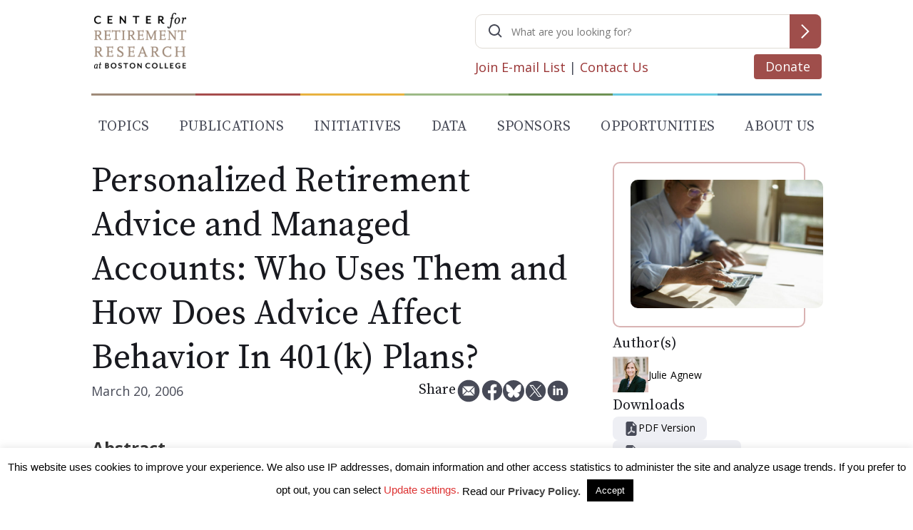

--- FILE ---
content_type: text/html; charset=UTF-8
request_url: https://crr.bc.edu/personalized-retirement-advice-and-managed-accounts-who-uses-them-and-how-does-advice-affect-behavior-in-401k-plans/?s
body_size: 35305
content:


<!doctype html>
<html lang="en-US" >

<head>
	<meta charset="UTF-8" /><script type="text/javascript">(window.NREUM||(NREUM={})).init={ajax:{deny_list:["bam.nr-data.net"]},feature_flags:["soft_nav"]};(window.NREUM||(NREUM={})).loader_config={licenseKey:"NRJS-3980a6646a1bdfb27a6",applicationID:"1007690477",browserID:"1120379374"};;/*! For license information please see nr-loader-rum-1.308.0.min.js.LICENSE.txt */
(()=>{var e,t,r={163:(e,t,r)=>{"use strict";r.d(t,{j:()=>E});var n=r(384),i=r(1741);var a=r(2555);r(860).K7.genericEvents;const s="experimental.resources",o="register",c=e=>{if(!e||"string"!=typeof e)return!1;try{document.createDocumentFragment().querySelector(e)}catch{return!1}return!0};var d=r(2614),u=r(944),l=r(8122);const f="[data-nr-mask]",g=e=>(0,l.a)(e,(()=>{const e={feature_flags:[],experimental:{allow_registered_children:!1,resources:!1},mask_selector:"*",block_selector:"[data-nr-block]",mask_input_options:{color:!1,date:!1,"datetime-local":!1,email:!1,month:!1,number:!1,range:!1,search:!1,tel:!1,text:!1,time:!1,url:!1,week:!1,textarea:!1,select:!1,password:!0}};return{ajax:{deny_list:void 0,block_internal:!0,enabled:!0,autoStart:!0},api:{get allow_registered_children(){return e.feature_flags.includes(o)||e.experimental.allow_registered_children},set allow_registered_children(t){e.experimental.allow_registered_children=t},duplicate_registered_data:!1},browser_consent_mode:{enabled:!1},distributed_tracing:{enabled:void 0,exclude_newrelic_header:void 0,cors_use_newrelic_header:void 0,cors_use_tracecontext_headers:void 0,allowed_origins:void 0},get feature_flags(){return e.feature_flags},set feature_flags(t){e.feature_flags=t},generic_events:{enabled:!0,autoStart:!0},harvest:{interval:30},jserrors:{enabled:!0,autoStart:!0},logging:{enabled:!0,autoStart:!0},metrics:{enabled:!0,autoStart:!0},obfuscate:void 0,page_action:{enabled:!0},page_view_event:{enabled:!0,autoStart:!0},page_view_timing:{enabled:!0,autoStart:!0},performance:{capture_marks:!1,capture_measures:!1,capture_detail:!0,resources:{get enabled(){return e.feature_flags.includes(s)||e.experimental.resources},set enabled(t){e.experimental.resources=t},asset_types:[],first_party_domains:[],ignore_newrelic:!0}},privacy:{cookies_enabled:!0},proxy:{assets:void 0,beacon:void 0},session:{expiresMs:d.wk,inactiveMs:d.BB},session_replay:{autoStart:!0,enabled:!1,preload:!1,sampling_rate:10,error_sampling_rate:100,collect_fonts:!1,inline_images:!1,fix_stylesheets:!0,mask_all_inputs:!0,get mask_text_selector(){return e.mask_selector},set mask_text_selector(t){c(t)?e.mask_selector="".concat(t,",").concat(f):""===t||null===t?e.mask_selector=f:(0,u.R)(5,t)},get block_class(){return"nr-block"},get ignore_class(){return"nr-ignore"},get mask_text_class(){return"nr-mask"},get block_selector(){return e.block_selector},set block_selector(t){c(t)?e.block_selector+=",".concat(t):""!==t&&(0,u.R)(6,t)},get mask_input_options(){return e.mask_input_options},set mask_input_options(t){t&&"object"==typeof t?e.mask_input_options={...t,password:!0}:(0,u.R)(7,t)}},session_trace:{enabled:!0,autoStart:!0},soft_navigations:{enabled:!0,autoStart:!0},spa:{enabled:!0,autoStart:!0},ssl:void 0,user_actions:{enabled:!0,elementAttributes:["id","className","tagName","type"]}}})());var p=r(6154),m=r(9324);let h=0;const v={buildEnv:m.F3,distMethod:m.Xs,version:m.xv,originTime:p.WN},b={consented:!1},y={appMetadata:{},get consented(){return this.session?.state?.consent||b.consented},set consented(e){b.consented=e},customTransaction:void 0,denyList:void 0,disabled:!1,harvester:void 0,isolatedBacklog:!1,isRecording:!1,loaderType:void 0,maxBytes:3e4,obfuscator:void 0,onerror:void 0,ptid:void 0,releaseIds:{},session:void 0,timeKeeper:void 0,registeredEntities:[],jsAttributesMetadata:{bytes:0},get harvestCount(){return++h}},_=e=>{const t=(0,l.a)(e,y),r=Object.keys(v).reduce((e,t)=>(e[t]={value:v[t],writable:!1,configurable:!0,enumerable:!0},e),{});return Object.defineProperties(t,r)};var w=r(5701);const x=e=>{const t=e.startsWith("http");e+="/",r.p=t?e:"https://"+e};var R=r(7836),k=r(3241);const A={accountID:void 0,trustKey:void 0,agentID:void 0,licenseKey:void 0,applicationID:void 0,xpid:void 0},S=e=>(0,l.a)(e,A),T=new Set;function E(e,t={},r,s){let{init:o,info:c,loader_config:d,runtime:u={},exposed:l=!0}=t;if(!c){const e=(0,n.pV)();o=e.init,c=e.info,d=e.loader_config}e.init=g(o||{}),e.loader_config=S(d||{}),c.jsAttributes??={},p.bv&&(c.jsAttributes.isWorker=!0),e.info=(0,a.D)(c);const f=e.init,m=[c.beacon,c.errorBeacon];T.has(e.agentIdentifier)||(f.proxy.assets&&(x(f.proxy.assets),m.push(f.proxy.assets)),f.proxy.beacon&&m.push(f.proxy.beacon),e.beacons=[...m],function(e){const t=(0,n.pV)();Object.getOwnPropertyNames(i.W.prototype).forEach(r=>{const n=i.W.prototype[r];if("function"!=typeof n||"constructor"===n)return;let a=t[r];e[r]&&!1!==e.exposed&&"micro-agent"!==e.runtime?.loaderType&&(t[r]=(...t)=>{const n=e[r](...t);return a?a(...t):n})})}(e),(0,n.US)("activatedFeatures",w.B)),u.denyList=[...f.ajax.deny_list||[],...f.ajax.block_internal?m:[]],u.ptid=e.agentIdentifier,u.loaderType=r,e.runtime=_(u),T.has(e.agentIdentifier)||(e.ee=R.ee.get(e.agentIdentifier),e.exposed=l,(0,k.W)({agentIdentifier:e.agentIdentifier,drained:!!w.B?.[e.agentIdentifier],type:"lifecycle",name:"initialize",feature:void 0,data:e.config})),T.add(e.agentIdentifier)}},384:(e,t,r)=>{"use strict";r.d(t,{NT:()=>s,US:()=>u,Zm:()=>o,bQ:()=>d,dV:()=>c,pV:()=>l});var n=r(6154),i=r(1863),a=r(1910);const s={beacon:"bam.nr-data.net",errorBeacon:"bam.nr-data.net"};function o(){return n.gm.NREUM||(n.gm.NREUM={}),void 0===n.gm.newrelic&&(n.gm.newrelic=n.gm.NREUM),n.gm.NREUM}function c(){let e=o();return e.o||(e.o={ST:n.gm.setTimeout,SI:n.gm.setImmediate||n.gm.setInterval,CT:n.gm.clearTimeout,XHR:n.gm.XMLHttpRequest,REQ:n.gm.Request,EV:n.gm.Event,PR:n.gm.Promise,MO:n.gm.MutationObserver,FETCH:n.gm.fetch,WS:n.gm.WebSocket},(0,a.i)(...Object.values(e.o))),e}function d(e,t){let r=o();r.initializedAgents??={},t.initializedAt={ms:(0,i.t)(),date:new Date},r.initializedAgents[e]=t}function u(e,t){o()[e]=t}function l(){return function(){let e=o();const t=e.info||{};e.info={beacon:s.beacon,errorBeacon:s.errorBeacon,...t}}(),function(){let e=o();const t=e.init||{};e.init={...t}}(),c(),function(){let e=o();const t=e.loader_config||{};e.loader_config={...t}}(),o()}},782:(e,t,r)=>{"use strict";r.d(t,{T:()=>n});const n=r(860).K7.pageViewTiming},860:(e,t,r)=>{"use strict";r.d(t,{$J:()=>u,K7:()=>c,P3:()=>d,XX:()=>i,Yy:()=>o,df:()=>a,qY:()=>n,v4:()=>s});const n="events",i="jserrors",a="browser/blobs",s="rum",o="browser/logs",c={ajax:"ajax",genericEvents:"generic_events",jserrors:i,logging:"logging",metrics:"metrics",pageAction:"page_action",pageViewEvent:"page_view_event",pageViewTiming:"page_view_timing",sessionReplay:"session_replay",sessionTrace:"session_trace",softNav:"soft_navigations",spa:"spa"},d={[c.pageViewEvent]:1,[c.pageViewTiming]:2,[c.metrics]:3,[c.jserrors]:4,[c.spa]:5,[c.ajax]:6,[c.sessionTrace]:7,[c.softNav]:8,[c.sessionReplay]:9,[c.logging]:10,[c.genericEvents]:11},u={[c.pageViewEvent]:s,[c.pageViewTiming]:n,[c.ajax]:n,[c.spa]:n,[c.softNav]:n,[c.metrics]:i,[c.jserrors]:i,[c.sessionTrace]:a,[c.sessionReplay]:a,[c.logging]:o,[c.genericEvents]:"ins"}},944:(e,t,r)=>{"use strict";r.d(t,{R:()=>i});var n=r(3241);function i(e,t){"function"==typeof console.debug&&(console.debug("New Relic Warning: https://github.com/newrelic/newrelic-browser-agent/blob/main/docs/warning-codes.md#".concat(e),t),(0,n.W)({agentIdentifier:null,drained:null,type:"data",name:"warn",feature:"warn",data:{code:e,secondary:t}}))}},1687:(e,t,r)=>{"use strict";r.d(t,{Ak:()=>d,Ze:()=>f,x3:()=>u});var n=r(3241),i=r(7836),a=r(3606),s=r(860),o=r(2646);const c={};function d(e,t){const r={staged:!1,priority:s.P3[t]||0};l(e),c[e].get(t)||c[e].set(t,r)}function u(e,t){e&&c[e]&&(c[e].get(t)&&c[e].delete(t),p(e,t,!1),c[e].size&&g(e))}function l(e){if(!e)throw new Error("agentIdentifier required");c[e]||(c[e]=new Map)}function f(e="",t="feature",r=!1){if(l(e),!e||!c[e].get(t)||r)return p(e,t);c[e].get(t).staged=!0,g(e)}function g(e){const t=Array.from(c[e]);t.every(([e,t])=>t.staged)&&(t.sort((e,t)=>e[1].priority-t[1].priority),t.forEach(([t])=>{c[e].delete(t),p(e,t)}))}function p(e,t,r=!0){const s=e?i.ee.get(e):i.ee,c=a.i.handlers;if(!s.aborted&&s.backlog&&c){if((0,n.W)({agentIdentifier:e,type:"lifecycle",name:"drain",feature:t}),r){const e=s.backlog[t],r=c[t];if(r){for(let t=0;e&&t<e.length;++t)m(e[t],r);Object.entries(r).forEach(([e,t])=>{Object.values(t||{}).forEach(t=>{t[0]?.on&&t[0]?.context()instanceof o.y&&t[0].on(e,t[1])})})}}s.isolatedBacklog||delete c[t],s.backlog[t]=null,s.emit("drain-"+t,[])}}function m(e,t){var r=e[1];Object.values(t[r]||{}).forEach(t=>{var r=e[0];if(t[0]===r){var n=t[1],i=e[3],a=e[2];n.apply(i,a)}})}},1738:(e,t,r)=>{"use strict";r.d(t,{U:()=>g,Y:()=>f});var n=r(3241),i=r(9908),a=r(1863),s=r(944),o=r(5701),c=r(3969),d=r(8362),u=r(860),l=r(4261);function f(e,t,r,a){const f=a||r;!f||f[e]&&f[e]!==d.d.prototype[e]||(f[e]=function(){(0,i.p)(c.xV,["API/"+e+"/called"],void 0,u.K7.metrics,r.ee),(0,n.W)({agentIdentifier:r.agentIdentifier,drained:!!o.B?.[r.agentIdentifier],type:"data",name:"api",feature:l.Pl+e,data:{}});try{return t.apply(this,arguments)}catch(e){(0,s.R)(23,e)}})}function g(e,t,r,n,s){const o=e.info;null===r?delete o.jsAttributes[t]:o.jsAttributes[t]=r,(s||null===r)&&(0,i.p)(l.Pl+n,[(0,a.t)(),t,r],void 0,"session",e.ee)}},1741:(e,t,r)=>{"use strict";r.d(t,{W:()=>a});var n=r(944),i=r(4261);class a{#e(e,...t){if(this[e]!==a.prototype[e])return this[e](...t);(0,n.R)(35,e)}addPageAction(e,t){return this.#e(i.hG,e,t)}register(e){return this.#e(i.eY,e)}recordCustomEvent(e,t){return this.#e(i.fF,e,t)}setPageViewName(e,t){return this.#e(i.Fw,e,t)}setCustomAttribute(e,t,r){return this.#e(i.cD,e,t,r)}noticeError(e,t){return this.#e(i.o5,e,t)}setUserId(e,t=!1){return this.#e(i.Dl,e,t)}setApplicationVersion(e){return this.#e(i.nb,e)}setErrorHandler(e){return this.#e(i.bt,e)}addRelease(e,t){return this.#e(i.k6,e,t)}log(e,t){return this.#e(i.$9,e,t)}start(){return this.#e(i.d3)}finished(e){return this.#e(i.BL,e)}recordReplay(){return this.#e(i.CH)}pauseReplay(){return this.#e(i.Tb)}addToTrace(e){return this.#e(i.U2,e)}setCurrentRouteName(e){return this.#e(i.PA,e)}interaction(e){return this.#e(i.dT,e)}wrapLogger(e,t,r){return this.#e(i.Wb,e,t,r)}measure(e,t){return this.#e(i.V1,e,t)}consent(e){return this.#e(i.Pv,e)}}},1863:(e,t,r)=>{"use strict";function n(){return Math.floor(performance.now())}r.d(t,{t:()=>n})},1910:(e,t,r)=>{"use strict";r.d(t,{i:()=>a});var n=r(944);const i=new Map;function a(...e){return e.every(e=>{if(i.has(e))return i.get(e);const t="function"==typeof e?e.toString():"",r=t.includes("[native code]"),a=t.includes("nrWrapper");return r||a||(0,n.R)(64,e?.name||t),i.set(e,r),r})}},2555:(e,t,r)=>{"use strict";r.d(t,{D:()=>o,f:()=>s});var n=r(384),i=r(8122);const a={beacon:n.NT.beacon,errorBeacon:n.NT.errorBeacon,licenseKey:void 0,applicationID:void 0,sa:void 0,queueTime:void 0,applicationTime:void 0,ttGuid:void 0,user:void 0,account:void 0,product:void 0,extra:void 0,jsAttributes:{},userAttributes:void 0,atts:void 0,transactionName:void 0,tNamePlain:void 0};function s(e){try{return!!e.licenseKey&&!!e.errorBeacon&&!!e.applicationID}catch(e){return!1}}const o=e=>(0,i.a)(e,a)},2614:(e,t,r)=>{"use strict";r.d(t,{BB:()=>s,H3:()=>n,g:()=>d,iL:()=>c,tS:()=>o,uh:()=>i,wk:()=>a});const n="NRBA",i="SESSION",a=144e5,s=18e5,o={STARTED:"session-started",PAUSE:"session-pause",RESET:"session-reset",RESUME:"session-resume",UPDATE:"session-update"},c={SAME_TAB:"same-tab",CROSS_TAB:"cross-tab"},d={OFF:0,FULL:1,ERROR:2}},2646:(e,t,r)=>{"use strict";r.d(t,{y:()=>n});class n{constructor(e){this.contextId=e}}},2843:(e,t,r)=>{"use strict";r.d(t,{G:()=>a,u:()=>i});var n=r(3878);function i(e,t=!1,r,i){(0,n.DD)("visibilitychange",function(){if(t)return void("hidden"===document.visibilityState&&e());e(document.visibilityState)},r,i)}function a(e,t,r){(0,n.sp)("pagehide",e,t,r)}},3241:(e,t,r)=>{"use strict";r.d(t,{W:()=>a});var n=r(6154);const i="newrelic";function a(e={}){try{n.gm.dispatchEvent(new CustomEvent(i,{detail:e}))}catch(e){}}},3606:(e,t,r)=>{"use strict";r.d(t,{i:()=>a});var n=r(9908);a.on=s;var i=a.handlers={};function a(e,t,r,a){s(a||n.d,i,e,t,r)}function s(e,t,r,i,a){a||(a="feature"),e||(e=n.d);var s=t[a]=t[a]||{};(s[r]=s[r]||[]).push([e,i])}},3878:(e,t,r)=>{"use strict";function n(e,t){return{capture:e,passive:!1,signal:t}}function i(e,t,r=!1,i){window.addEventListener(e,t,n(r,i))}function a(e,t,r=!1,i){document.addEventListener(e,t,n(r,i))}r.d(t,{DD:()=>a,jT:()=>n,sp:()=>i})},3969:(e,t,r)=>{"use strict";r.d(t,{TZ:()=>n,XG:()=>o,rs:()=>i,xV:()=>s,z_:()=>a});const n=r(860).K7.metrics,i="sm",a="cm",s="storeSupportabilityMetrics",o="storeEventMetrics"},4234:(e,t,r)=>{"use strict";r.d(t,{W:()=>a});var n=r(7836),i=r(1687);class a{constructor(e,t){this.agentIdentifier=e,this.ee=n.ee.get(e),this.featureName=t,this.blocked=!1}deregisterDrain(){(0,i.x3)(this.agentIdentifier,this.featureName)}}},4261:(e,t,r)=>{"use strict";r.d(t,{$9:()=>d,BL:()=>o,CH:()=>g,Dl:()=>_,Fw:()=>y,PA:()=>h,Pl:()=>n,Pv:()=>k,Tb:()=>l,U2:()=>a,V1:()=>R,Wb:()=>x,bt:()=>b,cD:()=>v,d3:()=>w,dT:()=>c,eY:()=>p,fF:()=>f,hG:()=>i,k6:()=>s,nb:()=>m,o5:()=>u});const n="api-",i="addPageAction",a="addToTrace",s="addRelease",o="finished",c="interaction",d="log",u="noticeError",l="pauseReplay",f="recordCustomEvent",g="recordReplay",p="register",m="setApplicationVersion",h="setCurrentRouteName",v="setCustomAttribute",b="setErrorHandler",y="setPageViewName",_="setUserId",w="start",x="wrapLogger",R="measure",k="consent"},5289:(e,t,r)=>{"use strict";r.d(t,{GG:()=>s,Qr:()=>c,sB:()=>o});var n=r(3878),i=r(6389);function a(){return"undefined"==typeof document||"complete"===document.readyState}function s(e,t){if(a())return e();const r=(0,i.J)(e),s=setInterval(()=>{a()&&(clearInterval(s),r())},500);(0,n.sp)("load",r,t)}function o(e){if(a())return e();(0,n.DD)("DOMContentLoaded",e)}function c(e){if(a())return e();(0,n.sp)("popstate",e)}},5607:(e,t,r)=>{"use strict";r.d(t,{W:()=>n});const n=(0,r(9566).bz)()},5701:(e,t,r)=>{"use strict";r.d(t,{B:()=>a,t:()=>s});var n=r(3241);const i=new Set,a={};function s(e,t){const r=t.agentIdentifier;a[r]??={},e&&"object"==typeof e&&(i.has(r)||(t.ee.emit("rumresp",[e]),a[r]=e,i.add(r),(0,n.W)({agentIdentifier:r,loaded:!0,drained:!0,type:"lifecycle",name:"load",feature:void 0,data:e})))}},6154:(e,t,r)=>{"use strict";r.d(t,{OF:()=>c,RI:()=>i,WN:()=>u,bv:()=>a,eN:()=>l,gm:()=>s,mw:()=>o,sb:()=>d});var n=r(1863);const i="undefined"!=typeof window&&!!window.document,a="undefined"!=typeof WorkerGlobalScope&&("undefined"!=typeof self&&self instanceof WorkerGlobalScope&&self.navigator instanceof WorkerNavigator||"undefined"!=typeof globalThis&&globalThis instanceof WorkerGlobalScope&&globalThis.navigator instanceof WorkerNavigator),s=i?window:"undefined"!=typeof WorkerGlobalScope&&("undefined"!=typeof self&&self instanceof WorkerGlobalScope&&self||"undefined"!=typeof globalThis&&globalThis instanceof WorkerGlobalScope&&globalThis),o=Boolean("hidden"===s?.document?.visibilityState),c=/iPad|iPhone|iPod/.test(s.navigator?.userAgent),d=c&&"undefined"==typeof SharedWorker,u=((()=>{const e=s.navigator?.userAgent?.match(/Firefox[/\s](\d+\.\d+)/);Array.isArray(e)&&e.length>=2&&e[1]})(),Date.now()-(0,n.t)()),l=()=>"undefined"!=typeof PerformanceNavigationTiming&&s?.performance?.getEntriesByType("navigation")?.[0]?.responseStart},6389:(e,t,r)=>{"use strict";function n(e,t=500,r={}){const n=r?.leading||!1;let i;return(...r)=>{n&&void 0===i&&(e.apply(this,r),i=setTimeout(()=>{i=clearTimeout(i)},t)),n||(clearTimeout(i),i=setTimeout(()=>{e.apply(this,r)},t))}}function i(e){let t=!1;return(...r)=>{t||(t=!0,e.apply(this,r))}}r.d(t,{J:()=>i,s:()=>n})},6630:(e,t,r)=>{"use strict";r.d(t,{T:()=>n});const n=r(860).K7.pageViewEvent},7699:(e,t,r)=>{"use strict";r.d(t,{It:()=>a,KC:()=>o,No:()=>i,qh:()=>s});var n=r(860);const i=16e3,a=1e6,s="SESSION_ERROR",o={[n.K7.logging]:!0,[n.K7.genericEvents]:!1,[n.K7.jserrors]:!1,[n.K7.ajax]:!1}},7836:(e,t,r)=>{"use strict";r.d(t,{P:()=>o,ee:()=>c});var n=r(384),i=r(8990),a=r(2646),s=r(5607);const o="nr@context:".concat(s.W),c=function e(t,r){var n={},s={},u={},l=!1;try{l=16===r.length&&d.initializedAgents?.[r]?.runtime.isolatedBacklog}catch(e){}var f={on:p,addEventListener:p,removeEventListener:function(e,t){var r=n[e];if(!r)return;for(var i=0;i<r.length;i++)r[i]===t&&r.splice(i,1)},emit:function(e,r,n,i,a){!1!==a&&(a=!0);if(c.aborted&&!i)return;t&&a&&t.emit(e,r,n);var o=g(n);m(e).forEach(e=>{e.apply(o,r)});var d=v()[s[e]];d&&d.push([f,e,r,o]);return o},get:h,listeners:m,context:g,buffer:function(e,t){const r=v();if(t=t||"feature",f.aborted)return;Object.entries(e||{}).forEach(([e,n])=>{s[n]=t,t in r||(r[t]=[])})},abort:function(){f._aborted=!0,Object.keys(f.backlog).forEach(e=>{delete f.backlog[e]})},isBuffering:function(e){return!!v()[s[e]]},debugId:r,backlog:l?{}:t&&"object"==typeof t.backlog?t.backlog:{},isolatedBacklog:l};return Object.defineProperty(f,"aborted",{get:()=>{let e=f._aborted||!1;return e||(t&&(e=t.aborted),e)}}),f;function g(e){return e&&e instanceof a.y?e:e?(0,i.I)(e,o,()=>new a.y(o)):new a.y(o)}function p(e,t){n[e]=m(e).concat(t)}function m(e){return n[e]||[]}function h(t){return u[t]=u[t]||e(f,t)}function v(){return f.backlog}}(void 0,"globalEE"),d=(0,n.Zm)();d.ee||(d.ee=c)},8122:(e,t,r)=>{"use strict";r.d(t,{a:()=>i});var n=r(944);function i(e,t){try{if(!e||"object"!=typeof e)return(0,n.R)(3);if(!t||"object"!=typeof t)return(0,n.R)(4);const r=Object.create(Object.getPrototypeOf(t),Object.getOwnPropertyDescriptors(t)),a=0===Object.keys(r).length?e:r;for(let s in a)if(void 0!==e[s])try{if(null===e[s]){r[s]=null;continue}Array.isArray(e[s])&&Array.isArray(t[s])?r[s]=Array.from(new Set([...e[s],...t[s]])):"object"==typeof e[s]&&"object"==typeof t[s]?r[s]=i(e[s],t[s]):r[s]=e[s]}catch(e){r[s]||(0,n.R)(1,e)}return r}catch(e){(0,n.R)(2,e)}}},8362:(e,t,r)=>{"use strict";r.d(t,{d:()=>a});var n=r(9566),i=r(1741);class a extends i.W{agentIdentifier=(0,n.LA)(16)}},8374:(e,t,r)=>{r.nc=(()=>{try{return document?.currentScript?.nonce}catch(e){}return""})()},8990:(e,t,r)=>{"use strict";r.d(t,{I:()=>i});var n=Object.prototype.hasOwnProperty;function i(e,t,r){if(n.call(e,t))return e[t];var i=r();if(Object.defineProperty&&Object.keys)try{return Object.defineProperty(e,t,{value:i,writable:!0,enumerable:!1}),i}catch(e){}return e[t]=i,i}},9324:(e,t,r)=>{"use strict";r.d(t,{F3:()=>i,Xs:()=>a,xv:()=>n});const n="1.308.0",i="PROD",a="CDN"},9566:(e,t,r)=>{"use strict";r.d(t,{LA:()=>o,bz:()=>s});var n=r(6154);const i="xxxxxxxx-xxxx-4xxx-yxxx-xxxxxxxxxxxx";function a(e,t){return e?15&e[t]:16*Math.random()|0}function s(){const e=n.gm?.crypto||n.gm?.msCrypto;let t,r=0;return e&&e.getRandomValues&&(t=e.getRandomValues(new Uint8Array(30))),i.split("").map(e=>"x"===e?a(t,r++).toString(16):"y"===e?(3&a()|8).toString(16):e).join("")}function o(e){const t=n.gm?.crypto||n.gm?.msCrypto;let r,i=0;t&&t.getRandomValues&&(r=t.getRandomValues(new Uint8Array(e)));const s=[];for(var o=0;o<e;o++)s.push(a(r,i++).toString(16));return s.join("")}},9908:(e,t,r)=>{"use strict";r.d(t,{d:()=>n,p:()=>i});var n=r(7836).ee.get("handle");function i(e,t,r,i,a){a?(a.buffer([e],i),a.emit(e,t,r)):(n.buffer([e],i),n.emit(e,t,r))}}},n={};function i(e){var t=n[e];if(void 0!==t)return t.exports;var a=n[e]={exports:{}};return r[e](a,a.exports,i),a.exports}i.m=r,i.d=(e,t)=>{for(var r in t)i.o(t,r)&&!i.o(e,r)&&Object.defineProperty(e,r,{enumerable:!0,get:t[r]})},i.f={},i.e=e=>Promise.all(Object.keys(i.f).reduce((t,r)=>(i.f[r](e,t),t),[])),i.u=e=>"nr-rum-1.308.0.min.js",i.o=(e,t)=>Object.prototype.hasOwnProperty.call(e,t),e={},t="NRBA-1.308.0.PROD:",i.l=(r,n,a,s)=>{if(e[r])e[r].push(n);else{var o,c;if(void 0!==a)for(var d=document.getElementsByTagName("script"),u=0;u<d.length;u++){var l=d[u];if(l.getAttribute("src")==r||l.getAttribute("data-webpack")==t+a){o=l;break}}if(!o){c=!0;var f={296:"sha512-+MIMDsOcckGXa1EdWHqFNv7P+JUkd5kQwCBr3KE6uCvnsBNUrdSt4a/3/L4j4TxtnaMNjHpza2/erNQbpacJQA=="};(o=document.createElement("script")).charset="utf-8",i.nc&&o.setAttribute("nonce",i.nc),o.setAttribute("data-webpack",t+a),o.src=r,0!==o.src.indexOf(window.location.origin+"/")&&(o.crossOrigin="anonymous"),f[s]&&(o.integrity=f[s])}e[r]=[n];var g=(t,n)=>{o.onerror=o.onload=null,clearTimeout(p);var i=e[r];if(delete e[r],o.parentNode&&o.parentNode.removeChild(o),i&&i.forEach(e=>e(n)),t)return t(n)},p=setTimeout(g.bind(null,void 0,{type:"timeout",target:o}),12e4);o.onerror=g.bind(null,o.onerror),o.onload=g.bind(null,o.onload),c&&document.head.appendChild(o)}},i.r=e=>{"undefined"!=typeof Symbol&&Symbol.toStringTag&&Object.defineProperty(e,Symbol.toStringTag,{value:"Module"}),Object.defineProperty(e,"__esModule",{value:!0})},i.p="https://js-agent.newrelic.com/",(()=>{var e={374:0,840:0};i.f.j=(t,r)=>{var n=i.o(e,t)?e[t]:void 0;if(0!==n)if(n)r.push(n[2]);else{var a=new Promise((r,i)=>n=e[t]=[r,i]);r.push(n[2]=a);var s=i.p+i.u(t),o=new Error;i.l(s,r=>{if(i.o(e,t)&&(0!==(n=e[t])&&(e[t]=void 0),n)){var a=r&&("load"===r.type?"missing":r.type),s=r&&r.target&&r.target.src;o.message="Loading chunk "+t+" failed: ("+a+": "+s+")",o.name="ChunkLoadError",o.type=a,o.request=s,n[1](o)}},"chunk-"+t,t)}};var t=(t,r)=>{var n,a,[s,o,c]=r,d=0;if(s.some(t=>0!==e[t])){for(n in o)i.o(o,n)&&(i.m[n]=o[n]);if(c)c(i)}for(t&&t(r);d<s.length;d++)a=s[d],i.o(e,a)&&e[a]&&e[a][0](),e[a]=0},r=self["webpackChunk:NRBA-1.308.0.PROD"]=self["webpackChunk:NRBA-1.308.0.PROD"]||[];r.forEach(t.bind(null,0)),r.push=t.bind(null,r.push.bind(r))})(),(()=>{"use strict";i(8374);var e=i(8362),t=i(860);const r=Object.values(t.K7);var n=i(163);var a=i(9908),s=i(1863),o=i(4261),c=i(1738);var d=i(1687),u=i(4234),l=i(5289),f=i(6154),g=i(944),p=i(384);const m=e=>f.RI&&!0===e?.privacy.cookies_enabled;function h(e){return!!(0,p.dV)().o.MO&&m(e)&&!0===e?.session_trace.enabled}var v=i(6389),b=i(7699);class y extends u.W{constructor(e,t){super(e.agentIdentifier,t),this.agentRef=e,this.abortHandler=void 0,this.featAggregate=void 0,this.loadedSuccessfully=void 0,this.onAggregateImported=new Promise(e=>{this.loadedSuccessfully=e}),this.deferred=Promise.resolve(),!1===e.init[this.featureName].autoStart?this.deferred=new Promise((t,r)=>{this.ee.on("manual-start-all",(0,v.J)(()=>{(0,d.Ak)(e.agentIdentifier,this.featureName),t()}))}):(0,d.Ak)(e.agentIdentifier,t)}importAggregator(e,t,r={}){if(this.featAggregate)return;const n=async()=>{let n;await this.deferred;try{if(m(e.init)){const{setupAgentSession:t}=await i.e(296).then(i.bind(i,3305));n=t(e)}}catch(e){(0,g.R)(20,e),this.ee.emit("internal-error",[e]),(0,a.p)(b.qh,[e],void 0,this.featureName,this.ee)}try{if(!this.#t(this.featureName,n,e.init))return(0,d.Ze)(this.agentIdentifier,this.featureName),void this.loadedSuccessfully(!1);const{Aggregate:i}=await t();this.featAggregate=new i(e,r),e.runtime.harvester.initializedAggregates.push(this.featAggregate),this.loadedSuccessfully(!0)}catch(e){(0,g.R)(34,e),this.abortHandler?.(),(0,d.Ze)(this.agentIdentifier,this.featureName,!0),this.loadedSuccessfully(!1),this.ee&&this.ee.abort()}};f.RI?(0,l.GG)(()=>n(),!0):n()}#t(e,r,n){if(this.blocked)return!1;switch(e){case t.K7.sessionReplay:return h(n)&&!!r;case t.K7.sessionTrace:return!!r;default:return!0}}}var _=i(6630),w=i(2614),x=i(3241);class R extends y{static featureName=_.T;constructor(e){var t;super(e,_.T),this.setupInspectionEvents(e.agentIdentifier),t=e,(0,c.Y)(o.Fw,function(e,r){"string"==typeof e&&("/"!==e.charAt(0)&&(e="/"+e),t.runtime.customTransaction=(r||"http://custom.transaction")+e,(0,a.p)(o.Pl+o.Fw,[(0,s.t)()],void 0,void 0,t.ee))},t),this.importAggregator(e,()=>i.e(296).then(i.bind(i,3943)))}setupInspectionEvents(e){const t=(t,r)=>{t&&(0,x.W)({agentIdentifier:e,timeStamp:t.timeStamp,loaded:"complete"===t.target.readyState,type:"window",name:r,data:t.target.location+""})};(0,l.sB)(e=>{t(e,"DOMContentLoaded")}),(0,l.GG)(e=>{t(e,"load")}),(0,l.Qr)(e=>{t(e,"navigate")}),this.ee.on(w.tS.UPDATE,(t,r)=>{(0,x.W)({agentIdentifier:e,type:"lifecycle",name:"session",data:r})})}}class k extends e.d{constructor(e){var t;(super(),f.gm)?(this.features={},(0,p.bQ)(this.agentIdentifier,this),this.desiredFeatures=new Set(e.features||[]),this.desiredFeatures.add(R),(0,n.j)(this,e,e.loaderType||"agent"),t=this,(0,c.Y)(o.cD,function(e,r,n=!1){if("string"==typeof e){if(["string","number","boolean"].includes(typeof r)||null===r)return(0,c.U)(t,e,r,o.cD,n);(0,g.R)(40,typeof r)}else(0,g.R)(39,typeof e)},t),function(e){(0,c.Y)(o.Dl,function(t,r=!1){if("string"!=typeof t&&null!==t)return void(0,g.R)(41,typeof t);const n=e.info.jsAttributes["enduser.id"];r&&null!=n&&n!==t?(0,a.p)(o.Pl+"setUserIdAndResetSession",[t],void 0,"session",e.ee):(0,c.U)(e,"enduser.id",t,o.Dl,!0)},e)}(this),function(e){(0,c.Y)(o.nb,function(t){if("string"==typeof t||null===t)return(0,c.U)(e,"application.version",t,o.nb,!1);(0,g.R)(42,typeof t)},e)}(this),function(e){(0,c.Y)(o.d3,function(){e.ee.emit("manual-start-all")},e)}(this),function(e){(0,c.Y)(o.Pv,function(t=!0){if("boolean"==typeof t){if((0,a.p)(o.Pl+o.Pv,[t],void 0,"session",e.ee),e.runtime.consented=t,t){const t=e.features.page_view_event;t.onAggregateImported.then(e=>{const r=t.featAggregate;e&&!r.sentRum&&r.sendRum()})}}else(0,g.R)(65,typeof t)},e)}(this),this.run()):(0,g.R)(21)}get config(){return{info:this.info,init:this.init,loader_config:this.loader_config,runtime:this.runtime}}get api(){return this}run(){try{const e=function(e){const t={};return r.forEach(r=>{t[r]=!!e[r]?.enabled}),t}(this.init),n=[...this.desiredFeatures];n.sort((e,r)=>t.P3[e.featureName]-t.P3[r.featureName]),n.forEach(r=>{if(!e[r.featureName]&&r.featureName!==t.K7.pageViewEvent)return;if(r.featureName===t.K7.spa)return void(0,g.R)(67);const n=function(e){switch(e){case t.K7.ajax:return[t.K7.jserrors];case t.K7.sessionTrace:return[t.K7.ajax,t.K7.pageViewEvent];case t.K7.sessionReplay:return[t.K7.sessionTrace];case t.K7.pageViewTiming:return[t.K7.pageViewEvent];default:return[]}}(r.featureName).filter(e=>!(e in this.features));n.length>0&&(0,g.R)(36,{targetFeature:r.featureName,missingDependencies:n}),this.features[r.featureName]=new r(this)})}catch(e){(0,g.R)(22,e);for(const e in this.features)this.features[e].abortHandler?.();const t=(0,p.Zm)();delete t.initializedAgents[this.agentIdentifier]?.features,delete this.sharedAggregator;return t.ee.get(this.agentIdentifier).abort(),!1}}}var A=i(2843),S=i(782);class T extends y{static featureName=S.T;constructor(e){super(e,S.T),f.RI&&((0,A.u)(()=>(0,a.p)("docHidden",[(0,s.t)()],void 0,S.T,this.ee),!0),(0,A.G)(()=>(0,a.p)("winPagehide",[(0,s.t)()],void 0,S.T,this.ee)),this.importAggregator(e,()=>i.e(296).then(i.bind(i,2117))))}}var E=i(3969);class I extends y{static featureName=E.TZ;constructor(e){super(e,E.TZ),f.RI&&document.addEventListener("securitypolicyviolation",e=>{(0,a.p)(E.xV,["Generic/CSPViolation/Detected"],void 0,this.featureName,this.ee)}),this.importAggregator(e,()=>i.e(296).then(i.bind(i,9623)))}}new k({features:[R,T,I],loaderType:"lite"})})()})();</script>
	<meta name="viewport" content="width=device-width, initial-scale=1.0" />
	<meta name="twitter:card" content="summary_large_image">
	<meta property="og:image" content="https://crr.bc.edu/wp-content/uploads/2022/11/financing_retirement_1-scaled-640x427.jpg" /><meta property="twitter:image" content="https://crr.bc.edu/wp-content/uploads/2022/11/financing_retirement_1-scaled-640x427.jpg" /><meta property="twitter:title" content="Personalized Retirement Advice and Managed Accounts: Who Uses Them and How Does Advice Affect Behavior In 401(k) Plans?" /><meta property="twitter:text" content="Abstract This paper investigates two methods for improving participants’ asset allocations in their 401(k) plans: personalized online advice and managed account services. This paper uses a unique new dataset of individual-level administrative data from one 401(k) plan and recommendation data from an advice provider. Preliminary results suggest that online advice and the managed account servic&hellip;" />
	<title>Personalized Retirement Advice and Managed Accounts: Who Uses Them and How Does Advice Affect Behavior In 401(k) Plans? &#8211; Center for Retirement Research</title>
<meta name='robots' content='max-image-preview:large' />
	<style>img:is([sizes="auto" i], [sizes^="auto," i]) { contain-intrinsic-size: 3000px 1500px }</style>
	<link rel='dns-prefetch' href='//www.google.com' />
<link rel='dns-prefetch' href='//use.fontawesome.com' />
<link rel="alternate" type="application/rss+xml" title="Center for Retirement Research &raquo; Feed" href="https://crr.bc.edu/feed/" />
<link rel="alternate" type="application/rss+xml" title="Center for Retirement Research &raquo; Comments Feed" href="https://crr.bc.edu/comments/feed/" />
<script>
window._wpemojiSettings = {"baseUrl":"https:\/\/s.w.org\/images\/core\/emoji\/16.0.1\/72x72\/","ext":".png","svgUrl":"https:\/\/s.w.org\/images\/core\/emoji\/16.0.1\/svg\/","svgExt":".svg","source":{"concatemoji":"https:\/\/crr.bc.edu\/wp-includes\/js\/wp-emoji-release.min.js?ver=6.8.2"}};
/*! This file is auto-generated */
!function(s,n){var o,i,e;function c(e){try{var t={supportTests:e,timestamp:(new Date).valueOf()};sessionStorage.setItem(o,JSON.stringify(t))}catch(e){}}function p(e,t,n){e.clearRect(0,0,e.canvas.width,e.canvas.height),e.fillText(t,0,0);var t=new Uint32Array(e.getImageData(0,0,e.canvas.width,e.canvas.height).data),a=(e.clearRect(0,0,e.canvas.width,e.canvas.height),e.fillText(n,0,0),new Uint32Array(e.getImageData(0,0,e.canvas.width,e.canvas.height).data));return t.every(function(e,t){return e===a[t]})}function u(e,t){e.clearRect(0,0,e.canvas.width,e.canvas.height),e.fillText(t,0,0);for(var n=e.getImageData(16,16,1,1),a=0;a<n.data.length;a++)if(0!==n.data[a])return!1;return!0}function f(e,t,n,a){switch(t){case"flag":return n(e,"\ud83c\udff3\ufe0f\u200d\u26a7\ufe0f","\ud83c\udff3\ufe0f\u200b\u26a7\ufe0f")?!1:!n(e,"\ud83c\udde8\ud83c\uddf6","\ud83c\udde8\u200b\ud83c\uddf6")&&!n(e,"\ud83c\udff4\udb40\udc67\udb40\udc62\udb40\udc65\udb40\udc6e\udb40\udc67\udb40\udc7f","\ud83c\udff4\u200b\udb40\udc67\u200b\udb40\udc62\u200b\udb40\udc65\u200b\udb40\udc6e\u200b\udb40\udc67\u200b\udb40\udc7f");case"emoji":return!a(e,"\ud83e\udedf")}return!1}function g(e,t,n,a){var r="undefined"!=typeof WorkerGlobalScope&&self instanceof WorkerGlobalScope?new OffscreenCanvas(300,150):s.createElement("canvas"),o=r.getContext("2d",{willReadFrequently:!0}),i=(o.textBaseline="top",o.font="600 32px Arial",{});return e.forEach(function(e){i[e]=t(o,e,n,a)}),i}function t(e){var t=s.createElement("script");t.src=e,t.defer=!0,s.head.appendChild(t)}"undefined"!=typeof Promise&&(o="wpEmojiSettingsSupports",i=["flag","emoji"],n.supports={everything:!0,everythingExceptFlag:!0},e=new Promise(function(e){s.addEventListener("DOMContentLoaded",e,{once:!0})}),new Promise(function(t){var n=function(){try{var e=JSON.parse(sessionStorage.getItem(o));if("object"==typeof e&&"number"==typeof e.timestamp&&(new Date).valueOf()<e.timestamp+604800&&"object"==typeof e.supportTests)return e.supportTests}catch(e){}return null}();if(!n){if("undefined"!=typeof Worker&&"undefined"!=typeof OffscreenCanvas&&"undefined"!=typeof URL&&URL.createObjectURL&&"undefined"!=typeof Blob)try{var e="postMessage("+g.toString()+"("+[JSON.stringify(i),f.toString(),p.toString(),u.toString()].join(",")+"));",a=new Blob([e],{type:"text/javascript"}),r=new Worker(URL.createObjectURL(a),{name:"wpTestEmojiSupports"});return void(r.onmessage=function(e){c(n=e.data),r.terminate(),t(n)})}catch(e){}c(n=g(i,f,p,u))}t(n)}).then(function(e){for(var t in e)n.supports[t]=e[t],n.supports.everything=n.supports.everything&&n.supports[t],"flag"!==t&&(n.supports.everythingExceptFlag=n.supports.everythingExceptFlag&&n.supports[t]);n.supports.everythingExceptFlag=n.supports.everythingExceptFlag&&!n.supports.flag,n.DOMReady=!1,n.readyCallback=function(){n.DOMReady=!0}}).then(function(){return e}).then(function(){var e;n.supports.everything||(n.readyCallback(),(e=n.source||{}).concatemoji?t(e.concatemoji):e.wpemoji&&e.twemoji&&(t(e.twemoji),t(e.wpemoji)))}))}((window,document),window._wpemojiSettings);
</script>
<link rel='stylesheet' id='wpa-css-css' href='https://crr.bc.edu/wp-content/plugins/wp-attachments/styles/2/wpa.css?ver=6.8.2' media='all' />
<style id='wp-emoji-styles-inline-css'>

	img.wp-smiley, img.emoji {
		display: inline !important;
		border: none !important;
		box-shadow: none !important;
		height: 1em !important;
		width: 1em !important;
		margin: 0 0.07em !important;
		vertical-align: -0.1em !important;
		background: none !important;
		padding: 0 !important;
	}
</style>
<link rel='stylesheet' id='wp-block-library-css' href='https://crr.bc.edu/wp-includes/css/dist/block-library/style.min.css?ver=6.8.2' media='all' />
<style id='wp-block-library-theme-inline-css'>
.wp-block-audio :where(figcaption){color:#555;font-size:13px;text-align:center}.is-dark-theme .wp-block-audio :where(figcaption){color:#ffffffa6}.wp-block-audio{margin:0 0 1em}.wp-block-code{border:1px solid #ccc;border-radius:4px;font-family:Menlo,Consolas,monaco,monospace;padding:.8em 1em}.wp-block-embed :where(figcaption){color:#555;font-size:13px;text-align:center}.is-dark-theme .wp-block-embed :where(figcaption){color:#ffffffa6}.wp-block-embed{margin:0 0 1em}.blocks-gallery-caption{color:#555;font-size:13px;text-align:center}.is-dark-theme .blocks-gallery-caption{color:#ffffffa6}:root :where(.wp-block-image figcaption){color:#555;font-size:13px;text-align:center}.is-dark-theme :root :where(.wp-block-image figcaption){color:#ffffffa6}.wp-block-image{margin:0 0 1em}.wp-block-pullquote{border-bottom:4px solid;border-top:4px solid;color:currentColor;margin-bottom:1.75em}.wp-block-pullquote cite,.wp-block-pullquote footer,.wp-block-pullquote__citation{color:currentColor;font-size:.8125em;font-style:normal;text-transform:uppercase}.wp-block-quote{border-left:.25em solid;margin:0 0 1.75em;padding-left:1em}.wp-block-quote cite,.wp-block-quote footer{color:currentColor;font-size:.8125em;font-style:normal;position:relative}.wp-block-quote:where(.has-text-align-right){border-left:none;border-right:.25em solid;padding-left:0;padding-right:1em}.wp-block-quote:where(.has-text-align-center){border:none;padding-left:0}.wp-block-quote.is-large,.wp-block-quote.is-style-large,.wp-block-quote:where(.is-style-plain){border:none}.wp-block-search .wp-block-search__label{font-weight:700}.wp-block-search__button{border:1px solid #ccc;padding:.375em .625em}:where(.wp-block-group.has-background){padding:1.25em 2.375em}.wp-block-separator.has-css-opacity{opacity:.4}.wp-block-separator{border:none;border-bottom:2px solid;margin-left:auto;margin-right:auto}.wp-block-separator.has-alpha-channel-opacity{opacity:1}.wp-block-separator:not(.is-style-wide):not(.is-style-dots){width:100px}.wp-block-separator.has-background:not(.is-style-dots){border-bottom:none;height:1px}.wp-block-separator.has-background:not(.is-style-wide):not(.is-style-dots){height:2px}.wp-block-table{margin:0 0 1em}.wp-block-table td,.wp-block-table th{word-break:normal}.wp-block-table :where(figcaption){color:#555;font-size:13px;text-align:center}.is-dark-theme .wp-block-table :where(figcaption){color:#ffffffa6}.wp-block-video :where(figcaption){color:#555;font-size:13px;text-align:center}.is-dark-theme .wp-block-video :where(figcaption){color:#ffffffa6}.wp-block-video{margin:0 0 1em}:root :where(.wp-block-template-part.has-background){margin-bottom:0;margin-top:0;padding:1.25em 2.375em}
</style>
<style id='classic-theme-styles-inline-css'>
/*! This file is auto-generated */
.wp-block-button__link{color:#fff;background-color:#32373c;border-radius:9999px;box-shadow:none;text-decoration:none;padding:calc(.667em + 2px) calc(1.333em + 2px);font-size:1.125em}.wp-block-file__button{background:#32373c;color:#fff;text-decoration:none}
</style>
<style id='co-authors-plus-coauthors-style-inline-css'>
.wp-block-co-authors-plus-coauthors.is-layout-flow [class*=wp-block-co-authors-plus]{display:inline}

</style>
<style id='co-authors-plus-avatar-style-inline-css'>
.wp-block-co-authors-plus-avatar :where(img){height:auto;max-width:100%;vertical-align:bottom}.wp-block-co-authors-plus-coauthors.is-layout-flow .wp-block-co-authors-plus-avatar :where(img){vertical-align:middle}.wp-block-co-authors-plus-avatar:is(.alignleft,.alignright){display:table}.wp-block-co-authors-plus-avatar.aligncenter{display:table;margin-inline:auto}

</style>
<style id='co-authors-plus-image-style-inline-css'>
.wp-block-co-authors-plus-image{margin-bottom:0}.wp-block-co-authors-plus-image :where(img){height:auto;max-width:100%;vertical-align:bottom}.wp-block-co-authors-plus-coauthors.is-layout-flow .wp-block-co-authors-plus-image :where(img){vertical-align:middle}.wp-block-co-authors-plus-image:is(.alignfull,.alignwide) :where(img){width:100%}.wp-block-co-authors-plus-image:is(.alignleft,.alignright){display:table}.wp-block-co-authors-plus-image.aligncenter{display:table;margin-inline:auto}

</style>
<style id='global-styles-inline-css'>
:root{--wp--preset--aspect-ratio--square: 1;--wp--preset--aspect-ratio--4-3: 4/3;--wp--preset--aspect-ratio--3-4: 3/4;--wp--preset--aspect-ratio--3-2: 3/2;--wp--preset--aspect-ratio--2-3: 2/3;--wp--preset--aspect-ratio--16-9: 16/9;--wp--preset--aspect-ratio--9-16: 9/16;--wp--preset--color--black: #000000;--wp--preset--color--cyan-bluish-gray: #abb8c3;--wp--preset--color--white: #FFFFFF;--wp--preset--color--pale-pink: #f78da7;--wp--preset--color--vivid-red: #cf2e2e;--wp--preset--color--luminous-vivid-orange: #ff6900;--wp--preset--color--luminous-vivid-amber: #fcb900;--wp--preset--color--light-green-cyan: #7bdcb5;--wp--preset--color--vivid-green-cyan: #00d084;--wp--preset--color--pale-cyan-blue: #8ed1fc;--wp--preset--color--vivid-cyan-blue: #0693e3;--wp--preset--color--vivid-purple: #9b51e0;--wp--preset--color--dark-gray: #28303D;--wp--preset--color--gray: #39414D;--wp--preset--color--green: #D1E4DD;--wp--preset--color--blue: #D1DFE4;--wp--preset--color--purple: #D1D1E4;--wp--preset--color--red: #E4D1D1;--wp--preset--color--orange: #E4DAD1;--wp--preset--color--yellow: #EEEADD;--wp--preset--gradient--vivid-cyan-blue-to-vivid-purple: linear-gradient(135deg,rgba(6,147,227,1) 0%,rgb(155,81,224) 100%);--wp--preset--gradient--light-green-cyan-to-vivid-green-cyan: linear-gradient(135deg,rgb(122,220,180) 0%,rgb(0,208,130) 100%);--wp--preset--gradient--luminous-vivid-amber-to-luminous-vivid-orange: linear-gradient(135deg,rgba(252,185,0,1) 0%,rgba(255,105,0,1) 100%);--wp--preset--gradient--luminous-vivid-orange-to-vivid-red: linear-gradient(135deg,rgba(255,105,0,1) 0%,rgb(207,46,46) 100%);--wp--preset--gradient--very-light-gray-to-cyan-bluish-gray: linear-gradient(135deg,rgb(238,238,238) 0%,rgb(169,184,195) 100%);--wp--preset--gradient--cool-to-warm-spectrum: linear-gradient(135deg,rgb(74,234,220) 0%,rgb(151,120,209) 20%,rgb(207,42,186) 40%,rgb(238,44,130) 60%,rgb(251,105,98) 80%,rgb(254,248,76) 100%);--wp--preset--gradient--blush-light-purple: linear-gradient(135deg,rgb(255,206,236) 0%,rgb(152,150,240) 100%);--wp--preset--gradient--blush-bordeaux: linear-gradient(135deg,rgb(254,205,165) 0%,rgb(254,45,45) 50%,rgb(107,0,62) 100%);--wp--preset--gradient--luminous-dusk: linear-gradient(135deg,rgb(255,203,112) 0%,rgb(199,81,192) 50%,rgb(65,88,208) 100%);--wp--preset--gradient--pale-ocean: linear-gradient(135deg,rgb(255,245,203) 0%,rgb(182,227,212) 50%,rgb(51,167,181) 100%);--wp--preset--gradient--electric-grass: linear-gradient(135deg,rgb(202,248,128) 0%,rgb(113,206,126) 100%);--wp--preset--gradient--midnight: linear-gradient(135deg,rgb(2,3,129) 0%,rgb(40,116,252) 100%);--wp--preset--gradient--purple-to-yellow: linear-gradient(160deg, #D1D1E4 0%, #EEEADD 100%);--wp--preset--gradient--yellow-to-purple: linear-gradient(160deg, #EEEADD 0%, #D1D1E4 100%);--wp--preset--gradient--green-to-yellow: linear-gradient(160deg, #D1E4DD 0%, #EEEADD 100%);--wp--preset--gradient--yellow-to-green: linear-gradient(160deg, #EEEADD 0%, #D1E4DD 100%);--wp--preset--gradient--red-to-yellow: linear-gradient(160deg, #E4D1D1 0%, #EEEADD 100%);--wp--preset--gradient--yellow-to-red: linear-gradient(160deg, #EEEADD 0%, #E4D1D1 100%);--wp--preset--gradient--purple-to-red: linear-gradient(160deg, #D1D1E4 0%, #E4D1D1 100%);--wp--preset--gradient--red-to-purple: linear-gradient(160deg, #E4D1D1 0%, #D1D1E4 100%);--wp--preset--font-size--small: 18px;--wp--preset--font-size--medium: 20px;--wp--preset--font-size--large: 24px;--wp--preset--font-size--x-large: 42px;--wp--preset--font-size--extra-small: 16px;--wp--preset--font-size--normal: 20px;--wp--preset--font-size--extra-large: 40px;--wp--preset--font-size--huge: 96px;--wp--preset--font-size--gigantic: 144px;--wp--preset--spacing--20: 0.44rem;--wp--preset--spacing--30: 0.67rem;--wp--preset--spacing--40: 1rem;--wp--preset--spacing--50: 1.5rem;--wp--preset--spacing--60: 2.25rem;--wp--preset--spacing--70: 3.38rem;--wp--preset--spacing--80: 5.06rem;--wp--preset--shadow--natural: 6px 6px 9px rgba(0, 0, 0, 0.2);--wp--preset--shadow--deep: 12px 12px 50px rgba(0, 0, 0, 0.4);--wp--preset--shadow--sharp: 6px 6px 0px rgba(0, 0, 0, 0.2);--wp--preset--shadow--outlined: 6px 6px 0px -3px rgba(255, 255, 255, 1), 6px 6px rgba(0, 0, 0, 1);--wp--preset--shadow--crisp: 6px 6px 0px rgba(0, 0, 0, 1);}:where(.is-layout-flex){gap: 0.5em;}:where(.is-layout-grid){gap: 0.5em;}body .is-layout-flex{display: flex;}.is-layout-flex{flex-wrap: wrap;align-items: center;}.is-layout-flex > :is(*, div){margin: 0;}body .is-layout-grid{display: grid;}.is-layout-grid > :is(*, div){margin: 0;}:where(.wp-block-columns.is-layout-flex){gap: 2em;}:where(.wp-block-columns.is-layout-grid){gap: 2em;}:where(.wp-block-post-template.is-layout-flex){gap: 1.25em;}:where(.wp-block-post-template.is-layout-grid){gap: 1.25em;}.has-black-color{color: var(--wp--preset--color--black) !important;}.has-cyan-bluish-gray-color{color: var(--wp--preset--color--cyan-bluish-gray) !important;}.has-white-color{color: var(--wp--preset--color--white) !important;}.has-pale-pink-color{color: var(--wp--preset--color--pale-pink) !important;}.has-vivid-red-color{color: var(--wp--preset--color--vivid-red) !important;}.has-luminous-vivid-orange-color{color: var(--wp--preset--color--luminous-vivid-orange) !important;}.has-luminous-vivid-amber-color{color: var(--wp--preset--color--luminous-vivid-amber) !important;}.has-light-green-cyan-color{color: var(--wp--preset--color--light-green-cyan) !important;}.has-vivid-green-cyan-color{color: var(--wp--preset--color--vivid-green-cyan) !important;}.has-pale-cyan-blue-color{color: var(--wp--preset--color--pale-cyan-blue) !important;}.has-vivid-cyan-blue-color{color: var(--wp--preset--color--vivid-cyan-blue) !important;}.has-vivid-purple-color{color: var(--wp--preset--color--vivid-purple) !important;}.has-black-background-color{background-color: var(--wp--preset--color--black) !important;}.has-cyan-bluish-gray-background-color{background-color: var(--wp--preset--color--cyan-bluish-gray) !important;}.has-white-background-color{background-color: var(--wp--preset--color--white) !important;}.has-pale-pink-background-color{background-color: var(--wp--preset--color--pale-pink) !important;}.has-vivid-red-background-color{background-color: var(--wp--preset--color--vivid-red) !important;}.has-luminous-vivid-orange-background-color{background-color: var(--wp--preset--color--luminous-vivid-orange) !important;}.has-luminous-vivid-amber-background-color{background-color: var(--wp--preset--color--luminous-vivid-amber) !important;}.has-light-green-cyan-background-color{background-color: var(--wp--preset--color--light-green-cyan) !important;}.has-vivid-green-cyan-background-color{background-color: var(--wp--preset--color--vivid-green-cyan) !important;}.has-pale-cyan-blue-background-color{background-color: var(--wp--preset--color--pale-cyan-blue) !important;}.has-vivid-cyan-blue-background-color{background-color: var(--wp--preset--color--vivid-cyan-blue) !important;}.has-vivid-purple-background-color{background-color: var(--wp--preset--color--vivid-purple) !important;}.has-black-border-color{border-color: var(--wp--preset--color--black) !important;}.has-cyan-bluish-gray-border-color{border-color: var(--wp--preset--color--cyan-bluish-gray) !important;}.has-white-border-color{border-color: var(--wp--preset--color--white) !important;}.has-pale-pink-border-color{border-color: var(--wp--preset--color--pale-pink) !important;}.has-vivid-red-border-color{border-color: var(--wp--preset--color--vivid-red) !important;}.has-luminous-vivid-orange-border-color{border-color: var(--wp--preset--color--luminous-vivid-orange) !important;}.has-luminous-vivid-amber-border-color{border-color: var(--wp--preset--color--luminous-vivid-amber) !important;}.has-light-green-cyan-border-color{border-color: var(--wp--preset--color--light-green-cyan) !important;}.has-vivid-green-cyan-border-color{border-color: var(--wp--preset--color--vivid-green-cyan) !important;}.has-pale-cyan-blue-border-color{border-color: var(--wp--preset--color--pale-cyan-blue) !important;}.has-vivid-cyan-blue-border-color{border-color: var(--wp--preset--color--vivid-cyan-blue) !important;}.has-vivid-purple-border-color{border-color: var(--wp--preset--color--vivid-purple) !important;}.has-vivid-cyan-blue-to-vivid-purple-gradient-background{background: var(--wp--preset--gradient--vivid-cyan-blue-to-vivid-purple) !important;}.has-light-green-cyan-to-vivid-green-cyan-gradient-background{background: var(--wp--preset--gradient--light-green-cyan-to-vivid-green-cyan) !important;}.has-luminous-vivid-amber-to-luminous-vivid-orange-gradient-background{background: var(--wp--preset--gradient--luminous-vivid-amber-to-luminous-vivid-orange) !important;}.has-luminous-vivid-orange-to-vivid-red-gradient-background{background: var(--wp--preset--gradient--luminous-vivid-orange-to-vivid-red) !important;}.has-very-light-gray-to-cyan-bluish-gray-gradient-background{background: var(--wp--preset--gradient--very-light-gray-to-cyan-bluish-gray) !important;}.has-cool-to-warm-spectrum-gradient-background{background: var(--wp--preset--gradient--cool-to-warm-spectrum) !important;}.has-blush-light-purple-gradient-background{background: var(--wp--preset--gradient--blush-light-purple) !important;}.has-blush-bordeaux-gradient-background{background: var(--wp--preset--gradient--blush-bordeaux) !important;}.has-luminous-dusk-gradient-background{background: var(--wp--preset--gradient--luminous-dusk) !important;}.has-pale-ocean-gradient-background{background: var(--wp--preset--gradient--pale-ocean) !important;}.has-electric-grass-gradient-background{background: var(--wp--preset--gradient--electric-grass) !important;}.has-midnight-gradient-background{background: var(--wp--preset--gradient--midnight) !important;}.has-small-font-size{font-size: var(--wp--preset--font-size--small) !important;}.has-medium-font-size{font-size: var(--wp--preset--font-size--medium) !important;}.has-large-font-size{font-size: var(--wp--preset--font-size--large) !important;}.has-x-large-font-size{font-size: var(--wp--preset--font-size--x-large) !important;}
:where(.wp-block-post-template.is-layout-flex){gap: 1.25em;}:where(.wp-block-post-template.is-layout-grid){gap: 1.25em;}
:where(.wp-block-columns.is-layout-flex){gap: 2em;}:where(.wp-block-columns.is-layout-grid){gap: 2em;}
:root :where(.wp-block-pullquote){font-size: 1.5em;line-height: 1.6;}
</style>
<link rel='stylesheet' id='cookie-law-info-css' href='https://crr.bc.edu/wp-content/plugins/cookie-law-info/legacy/public/css/cookie-law-info-public.css?ver=3.2.8' media='all' />
<link rel='stylesheet' id='cookie-law-info-gdpr-css' href='https://crr.bc.edu/wp-content/plugins/cookie-law-info/legacy/public/css/cookie-law-info-gdpr.css?ver=3.2.8' media='all' />
<link rel='stylesheet' id='wp-email-css' href='https://crr.bc.edu/wp-content/plugins/wp-email/email-css.css?ver=2.69.3' media='all' />
<link rel='stylesheet' id='gn-click-tracker-css' href='https://crr.bc.edu/wp-content/plugins/gnClickTracker/assets/css/gn-click-tracker-public.css?ver=1.0.5' media='all' />
<link rel='stylesheet' id='megamenu-css' href='https://crr.bc.edu/wp-content/uploads/maxmegamenu/style.css?ver=8386a7' media='all' />
<link rel='stylesheet' id='dashicons-css' href='https://crr.bc.edu/wp-includes/css/dashicons.min.css?ver=6.8.2' media='all' />
<link rel='stylesheet' id='twenty-twenty-one-style-css' href='https://crr.bc.edu/wp-content/themes/crr2024/style.css?ver=1.2' media='all' />
<link rel='stylesheet' id='twenty-twenty-one-print-style-css' href='https://crr.bc.edu/wp-content/themes/crr2024/assets/css/print.css?ver=1.2' media='print' />
<link rel='stylesheet' id='crr-styles-css' href='https://crr.bc.edu/wp-content/themes/crr2024/style-crr.css?v=20230908b&#038;ver=1769566216' media='' />
<link rel='stylesheet' id='crr2022-styles-css' href='https://crr.bc.edu/wp-content/themes/crr2024/2022/css/crr.css?ver=1769566216' media='' />
<link rel='stylesheet' id='crr2022-styleguide-css' href='https://crr.bc.edu/wp-content/themes/crr2024/2022/css/styleguide.css?ver=1769566216' media='' />
<link rel='stylesheet' id='crr2022-global-css' href='https://crr.bc.edu/wp-content/themes/crr2024/2022/css/globals.css?ver=1769566216' media='' />
<link rel='stylesheet' id='jquery-select2-css' href='https://crr.bc.edu/wp-content/themes/crr2024/js/select2/select2.min.css?ver=2020' media='all' />
<link rel='stylesheet' id='jquery-crr-select2-css' href='https://crr.bc.edu/wp-content/themes/crr2024/js/select2/select2.crr.css?ver=2020' media='all' />
<link rel='stylesheet' id='taxopress-frontend-css-css' href='https://crr.bc.edu/wp-content/plugins/simple-tags/assets/frontend/css/frontend.css?ver=3.37.1' media='all' />
<link rel='stylesheet' id='searchwp-forms-css' href='https://crr.bc.edu/wp-content/plugins/searchwp/assets/css/frontend/search-forms.min.css?ver=4.5.1' media='all' />
<link rel='stylesheet' id='font-awesome-official-css' href='https://use.fontawesome.com/releases/v6.2.0/css/all.css' media='all' integrity="sha384-SOnAn/m2fVJCwnbEYgD4xzrPtvsXdElhOVvR8ND1YjB5nhGNwwf7nBQlhfAwHAZC" crossorigin="anonymous" />
<link rel='stylesheet' id='font-awesome-official-v4shim-css' href='https://use.fontawesome.com/releases/v6.2.0/css/v4-shims.css' media='all' integrity="sha384-MAgG0MNwzSXBbmOw4KK9yjMrRaUNSCk3WoZPkzVC1rmhXzerY4gqk/BLNYtdOFCO" crossorigin="anonymous" />
<script src="https://crr.bc.edu/wp-includes/js/jquery/jquery.min.js?ver=3.7.1" id="jquery-core-js"></script>
<script src="https://crr.bc.edu/wp-includes/js/jquery/jquery-migrate.min.js?ver=3.4.1" id="jquery-migrate-js"></script>
<script id="cookie-law-info-js-extra">
var Cli_Data = {"nn_cookie_ids":[],"cookielist":[],"non_necessary_cookies":[],"ccpaEnabled":"","ccpaRegionBased":"","ccpaBarEnabled":"","strictlyEnabled":["necessary","obligatoire"],"ccpaType":"gdpr","js_blocking":"","custom_integration":"","triggerDomRefresh":"","secure_cookies":""};
var cli_cookiebar_settings = {"animate_speed_hide":"500","animate_speed_show":"500","background":"#FFF","border":"#b1a6a6c2","border_on":"","button_1_button_colour":"#000","button_1_button_hover":"#000000","button_1_link_colour":"#fff","button_1_as_button":"1","button_1_new_win":"","button_2_button_colour":"#333","button_2_button_hover":"#292929","button_2_link_colour":"#444","button_2_as_button":"","button_2_hidebar":"1","button_3_button_colour":"#000","button_3_button_hover":"#000000","button_3_link_colour":"#fff","button_3_as_button":"1","button_3_new_win":"","button_4_button_colour":"#000","button_4_button_hover":"#000000","button_4_link_colour":"#dd3333","button_4_as_button":"","button_7_button_colour":"#81d742","button_7_button_hover":"#67ac35","button_7_link_colour":"#fff","button_7_as_button":"1","button_7_new_win":"","font_family":"Helvetica, Arial, sans-serif","header_fix":"","notify_animate_hide":"1","notify_animate_show":"","notify_div_id":"#cookie-law-info-bar","notify_position_horizontal":"right","notify_position_vertical":"bottom","scroll_close":"","scroll_close_reload":"","accept_close_reload":"","reject_close_reload":"","showagain_tab":"1","showagain_background":"#fff","showagain_border":"#000","showagain_div_id":"#cookie-law-info-again","showagain_x_position":"100px","text":"#000","show_once_yn":"","show_once":"10000","logging_on":"","as_popup":"","popup_overlay":"1","bar_heading_text":"","cookie_bar_as":"banner","popup_showagain_position":"bottom-right","widget_position":"left"};
var log_object = {"ajax_url":"https:\/\/crr.bc.edu\/wp-admin\/admin-ajax.php"};
</script>
<script src="https://crr.bc.edu/wp-content/plugins/cookie-law-info/legacy/public/js/cookie-law-info-public.js?ver=3.2.8" id="cookie-law-info-js"></script>
<script src="https://crr.bc.edu/wp-content/plugins/gn-ga-track/js/gn-ga.js?ver=6.8.2" id="gn-ga-js"></script>
<script src="https://crr.bc.edu/wp-content/themes/crr2024/2022/js/crr2022.js?ver=1769566216" id="crr2022-scripts-js"></script>
<script src="https://crr.bc.edu/wp-content/plugins/simple-tags/assets/frontend/js/frontend.js?ver=3.37.1" id="taxopress-frontend-js-js"></script>
<link rel="https://api.w.org/" href="https://crr.bc.edu/wp-json/" /><link rel="alternate" title="JSON" type="application/json" href="https://crr.bc.edu/wp-json/wp/v2/posts/2077" /><link rel="EditURI" type="application/rsd+xml" title="RSD" href="https://crr.bc.edu/xmlrpc.php?rsd" />
<meta name="generator" content="WordPress 6.8.2" />
<meta name="generator" content="Seriously Simple Podcasting 3.8.1" />
<link rel="canonical" href="https://crr.bc.edu/personalized-retirement-advice-and-managed-accounts-who-uses-them-and-how-does-advice-affect-behavior-in-401k-plans/" />
<link rel='shortlink' href='https://crr.bc.edu/?p=2077' />
<link rel="alternate" title="oEmbed (JSON)" type="application/json+oembed" href="https://crr.bc.edu/wp-json/oembed/1.0/embed?url=https%3A%2F%2Fcrr.bc.edu%2Fpersonalized-retirement-advice-and-managed-accounts-who-uses-them-and-how-does-advice-affect-behavior-in-401k-plans%2F" />
<link rel="alternate" title="oEmbed (XML)" type="text/xml+oembed" href="https://crr.bc.edu/wp-json/oembed/1.0/embed?url=https%3A%2F%2Fcrr.bc.edu%2Fpersonalized-retirement-advice-and-managed-accounts-who-uses-them-and-how-does-advice-affect-behavior-in-401k-plans%2F&#038;format=xml" />

<link rel="alternate" type="application/rss+xml" title="Podcast RSS feed" href="https://crr.bc.edu/feed/podcast" />

    <script type="text/javascript">
        var ajax_url = 'https://crr.bc.edu/wp-admin/admin-ajax.php';
        var ajax_nonce = '87ac43ee8c';
    </script>
<style id="uagb-style-frontend-2077">.uag-blocks-common-selector{z-index:var(--z-index-desktop) !important}@media (max-width: 976px){.uag-blocks-common-selector{z-index:var(--z-index-tablet) !important}}@media (max-width: 767px){.uag-blocks-common-selector{z-index:var(--z-index-mobile) !important}}
</style><style type="text/css">/** Mega Menu CSS: fs **/</style>
				<style type="text/css" id="c4wp-checkout-css">
					.woocommerce-checkout .c4wp_captcha_field {
						margin-bottom: 10px;
						margin-top: 15px;
						position: relative;
						display: inline-block;
					}
				</style>
								<style type="text/css" id="c4wp-v3-lp-form-css">
					.login #login, .login #lostpasswordform {
						min-width: 350px !important;
					}
					.wpforms-field-c4wp iframe {
						width: 100% !important;
					}
				</style>
							<style type="text/css" id="c4wp-v3-lp-form-css">
				.login #login, .login #lostpasswordform {
					min-width: 350px !important;
				}
				.wpforms-field-c4wp iframe {
					width: 100% !important;
				}
			</style>
				<style>
		#page-content.content-proper {
			width: 100%;
		}

		figure.wp-has-aspect-ratio {
			width: 100%;
			height: 100%;
		}
	</style>
</head>

<body id='crr-body' class="wp-singular post-template-default single single-post postid-2077 single-format-standard wp-embed-responsive wp-theme-crr2024 mega-menu-primary no-js singular has-main-navigation no-widgets post-personalized-retirement-advice-and-managed-accounts-who-uses-them-and-how-does-advice-affect-behavior-in-401k-plans">

		<div id="page" class="site">
		<a class="skip-link screen-reader-text" href="#page-content">Skip to content</a>

		

<script>
	jQuery(document).ready(function($) {
		jQuery('#search-submit').on('click', function() {
			$('#searchform').submit()
		});
	});
</script>
<style>
	/* PART 1 - Before Lazy Load */
	img[data-lazyloaded] {
		opacity: 0;
	}

	/* PART 2 - Upon Lazy Load */
	img.litespeed-loaded {
		-webkit-transition: opacity .5s linear 0.2s;
		-moz-transition: opacity .5s linear 0.2s;
		transition: opacity .5s linear 0.2s;
		opacity: 1;
	}
</style>



<!-- #masthead -->

<div id="header" role="banner" style="
        max-width: 1024px;
        margin: auto;
        position: relative;
        z-index: 999;
        overflow-x: clip;
        overflow-y: visible;
        background-color:white;
        padding-top:10px; 
        background: none transparent;
      ">
	<div class="top" style="display: flex">
		<div class="frame-78" style="margin-right: 40px; padding: 2px;">
			<a href="/">
				<img alt="CRR logo" style="margin-left:2px; width:129px" class="image-1" src="/wp-content/themes/crr2024/assets/images/image-1@2x.png" />
			</a>
		</div>

		<div>
			<div class="frame-292">
				<div class="frame-2">
					<img alt="" class="bxsearch" src="/wp-content/themes/crr2024/assets/images/bx-search@2x.svg" />
					<form id="searchform" action="/" method="get">
						<label for="s" class="screen-reader-text">Search for:</label>

						<input name="s" id="s" class="what-are-you-looking-for opensans-normal-mako-14px" placeholder="What are you looking for?" style="border-width: 0px" />
					</form>
				</div>
				<div class="frame-291">
					<img alt="Submit Search" id='search-submit' class="arrow_forward_ios_fi" src="/wp-content/themes/crr2024/assets/images/arrow-forward-ios-fill0-wght400-grad0-opsz48--1--2@2x.svg" />
				</div>
			</div>

			<!-- <span id="advanced-search">
					<a href="/?s">Advanced Search</a>
				</span> -->

			<style>
				.header-actions {
					display: flex;
					justify-content: space-between;
					align-items: center;
					margin-left: auto;
					gap: 20px;
				}

				.button-holder {
					margin-top: 8px;
				}

				@media (max-width: 780px) {
					.header-actions {
						flex-direction: column;
						align-items: flex-end;
						gap: 10px;
					}

					.button-holder {
						margin-right: 8px;
					}
				}
			</style>

			<div class="header-actions donate-addition">
				<div id="join" class="header-subnav al-left left">
					<a class="left" href="/join-e-mail-list">Join E-mail List</a>
					<span class="vert-div left">|</span>
					<a class="left" href="/contact-us/">Contact Us</a>
				</div>
				<div class="button-holder"><style>
    .donate-button {
        background-color: #9f4e4b !important;
        color: white !important;
        padding: 4px 16px;
        border: none;
        border-radius: 4px;
        font-family: "Open Sans", sans-serif;
        font-size: 18px;
        cursor: pointer;
        transition: background-color 0.3s ease;

        display: inline-flex;
        align-items: center;
        gap: 6px;
    }

    .donate-button:hover {
        background-color: #6B2D2D;
        text-decoration: underline;
    }
</style>

<button class="donate-button" onclick="window.open('https://www.givecampus.com/campaigns/61030/donations/new', '_blank')" style="">
    Donate</button></div>
			</div>
		</div>


	</div>

	<div class="rainbow-header">
		<span class="rainbow-1"></span>
		<span class="rainbow-2"></span>
		<span class="rainbow-3"></span>
		<span class="rainbow-4"></span>
		<span class="rainbow-5"></span>
		<span class="rainbow-6"></span>
		<span class="rainbow-7"></span>
	</div>



	
	<nav id="site-navigation" class="primary-navigation" role="navigation" aria-label="Primary menu">
		<div class="menu-button-container">
			<button id="primary-mobile-menu" class="button" aria-controls="primary-menu-list" aria-expanded="false">
				<span class="dropdown-icon open">Menu					<svg class="svg-icon" width="24" height="24" aria-hidden="true" role="img" focusable="false" viewBox="0 0 24 24" fill="none" xmlns="http://www.w3.org/2000/svg"><path fill-rule="evenodd" clip-rule="evenodd" d="M4.5 6H19.5V7.5H4.5V6ZM4.5 12H19.5V13.5H4.5V12ZM19.5 18H4.5V19.5H19.5V18Z" fill="currentColor"/></svg>				</span>
				<span class="dropdown-icon close">Close					<svg class="svg-icon" width="24" height="24" aria-hidden="true" role="img" focusable="false" viewBox="0 0 24 24" fill="none" xmlns="http://www.w3.org/2000/svg"><path fill-rule="evenodd" clip-rule="evenodd" d="M12 10.9394L5.53033 4.46973L4.46967 5.53039L10.9393 12.0001L4.46967 18.4697L5.53033 19.5304L12 13.0607L18.4697 19.5304L19.5303 18.4697L13.0607 12.0001L19.5303 5.53039L18.4697 4.46973L12 10.9394Z" fill="currentColor"/></svg>				</span>
			</button><!-- #primary-mobile-menu -->
		</div><!-- .menu-button-container -->
		<div id="mega-menu-wrap-primary" class="mega-menu-wrap"><div class="mega-menu-toggle"><div class="mega-toggle-blocks-left"></div><div class="mega-toggle-blocks-center"></div><div class="mega-toggle-blocks-right"><div class='mega-toggle-block mega-menu-toggle-animated-block mega-toggle-block-0' id='mega-toggle-block-0'><button aria-label="Toggle" class="mega-toggle-animated mega-toggle-animated-slider" type="button" aria-expanded="false">
                  <span class="mega-toggle-animated-box">
                    <span class="mega-toggle-animated-inner"></span>
                  </span>
                </button></div></div></div><ul id="mega-menu-primary" class="mega-menu max-mega-menu mega-menu-horizontal mega-no-js" data-event="hover_intent" data-effect="fade_up" data-effect-speed="200" data-effect-mobile="slide_left" data-effect-speed-mobile="400" data-mobile-force-width="html" data-second-click="go" data-document-click="collapse" data-vertical-behaviour="standard" data-breakpoint="800" data-unbind="true" data-mobile-state="collapse_all" data-mobile-direction="vertical" data-hover-intent-timeout="300" data-hover-intent-interval="100"><li class="mega-menu-item mega-menu-item-type-post_type mega-menu-item-object-page mega-menu-megamenu mega-align-bottom-left mega-menu-megamenu mega-hide-arrow mega-hide-sub-menu-on-mobile mega-menu-item-32785" id="mega-menu-item-32785"><a class="mega-menu-link" href="https://crr.bc.edu/topics/" tabindex="0">Topics</a></li><li class="mega-menu-item mega-menu-item-type-post_type mega-menu-item-object-page mega-menu-megamenu mega-align-bottom-left mega-menu-megamenu mega-hide-sub-menu-on-mobile mega-menu-item-32784" id="mega-menu-item-32784"><a class="mega-menu-link" href="https://crr.bc.edu/publications/" tabindex="0">Publications</a></li><li class="mega-menu-item mega-menu-item-type-post_type mega-menu-item-object-page mega-align-bottom-left mega-menu-flyout mega-menu-item-32794" id="mega-menu-item-32794"><a class="mega-menu-link" href="https://crr.bc.edu/initiatives/" tabindex="0">Initiatives</a></li><li class="mega-menu-item mega-menu-item-type-taxonomy mega-menu-item-object-topic mega-align-bottom-left mega-menu-flyout mega-menu-item-33182" id="mega-menu-item-33182"><a class="mega-menu-link" href="https://crr.bc.edu/topic/data/" tabindex="0">Data</a></li><li class="mega-menu-item mega-menu-item-type-post_type mega-menu-item-object-page mega-align-bottom-left mega-menu-flyout mega-menu-item-35181" id="mega-menu-item-35181"><a class="mega-menu-link" href="https://crr.bc.edu/sponsors/" tabindex="0">Sponsors</a></li><li class="mega-menu-item mega-menu-item-type-post_type mega-menu-item-object-page mega-align-bottom-left mega-menu-flyout mega-menu-item-35184" id="mega-menu-item-35184"><a class="mega-menu-link" href="https://crr.bc.edu/about-us/opportunities/" tabindex="0">Opportunities</a></li><li class="mega-menu-item mega-menu-item-type-post_type mega-menu-item-object-page mega-align-bottom-left mega-menu-flyout mega-menu-item-33912" id="mega-menu-item-33912"><a class="mega-menu-link" href="https://crr.bc.edu/about-us/" tabindex="0">About Us</a></li><li class="mega-menu-item mega-menu-item-type-custom mega-menu-item-object-custom mega-align-bottom-left mega-menu-flyout mega-hide-on-desktop mega-menu-item-38987" id="mega-menu-item-38987"><a class="mega-menu-link" href="?s" tabindex="0">Search</a></li></ul></div>	</nav><!-- #site-navigation -->

</div>
<!--header--><div class="content single">
	
<article id="post-2077" class="post-2077 post type-post status-publish format-standard has-post-thumbnail hentry category-working-papers-financing-retirement category-working-paper tag-401k tag-retirement-savings tag-401k-retirement-plan tag-401k-withdrawal tag-401k-participation tag-retirement tag-financial-planning tag-retirement-planning project_code-bc05-12 publication_type-working-paper topic-financing-retirement entry">


    
    <div class="entry-content article-landing-page content-single-post">


        <!-- .entry-header -->
        <header class="entry-header alignwide">
            


        </header>
        <!-- .entry-header -->
        <div class="single-container flex-row-1 content-single-post">
            <div class="single-content-container xflex-col-1">
                <div class='article-header-content'>
                    <img alt="" class="featured-image" src="https://crr.bc.edu/wp-content/uploads/2022/11/financing_retirement_1-scaled-640x427.jpg" style="
			    object-position:top;" />
                    <div id="page-content" class="content-proper article-header-content">
                        <h1 class="article-title">Personalized Retirement Advice and Managed Accounts: Who Uses Them and How Does Advice Affect Behavior In 401(k) Plans?</h1>                        <div class="article-header-meta">
                                                            <div class='article-date'>March 20, 2006</div>
                            
                            <div class="article-share">
    <div class="share sourceserifpro-normal-eerie-black-20px share-text">Share</div>
    <a href="mailto:?subject=From the Center for Retirement Research: Personalized Retirement Advice and Managed Accounts: Who Uses Them and How Does Advice Affect Behavior In 401(k) Plans?&body=https://crr.bc.edu/personalized-retirement-advice-and-managed-accounts-who-uses-them-and-how-does-advice-affect-behavior-in-401k-plans/" class="mobiles-share" target="_blank" style="display:none"><img alt="Mobile Share" class="envelope-circle-fill" src="/wp-content/themes/crr2024/assets/icons/share-round.svg"></a>
    <a href="mailto:?subject=From the Center for Retirement Research: Personalized Retirement Advice and Managed Accounts: Who Uses Them and How Does Advice Affect Behavior In 401(k) Plans?&body=https://crr.bc.edu/personalized-retirement-advice-and-managed-accounts-who-uses-them-and-how-does-advice-affect-behavior-in-401k-plans/" target="_blank"><img alt="Email" class="envelope-circle-fill" src="/wp-content/themes/crr2024/assets/icons/envelope-circle-fill.svg"></a>
    <a href="http://www.facebook.com/share.php?u=https://crr.bc.edu/personalized-retirement-advice-and-managed-accounts-who-uses-them-and-how-does-advice-affect-behavior-in-401k-plans/" target="_blank"><img alt="Facebook" class="akar-iconsfacebook-fill" src="/wp-content/themes/crr2024/2022/img/akar-icons-facebook-fill@2x.svg"></a>
    <a href="https://bsky.app/intent/compose?text=I recommend: https://crr.bc.edu/personalized-retirement-advice-and-managed-accounts-who-uses-them-and-how-does-advice-affect-behavior-in-401k-plans/" target="_blank">
        <img alt="Bluesky" class="frame-77-item" src="/wp-content/themes/crr2024/assets/icons/blueskyGray.svg">
    </a>
    <a title="Share on Twitter" href="http://twitter.com/intent/tweet/?url=https://crr.bc.edu/personalized-retirement-advice-and-managed-accounts-who-uses-them-and-how-does-advice-affect-behavior-in-401k-plans/&text=Personalized Retirement Advice and Managed Accounts: Who Uses Them and How Does Advice Affect Behavior In 401(k) Plans?%0A@RetirementRsrch" target="_blank"><img alt="Twitter" class="fill" style="width:30px; height:30px" src="/wp-content/themes/crr2024/assets/icons/twitterX3b.svg"></a>
    <a title="LinkedIn" onclick="window.open(this.href, '', ' width=520,height=570'); return false" href="http://www.linkedin.com/shareArticle?mini=true&url=https%3A%2F%2Fcrr.bc.edu%2Fpersonalized-retirement-advice-and-managed-accounts-who-uses-them-and-how-does-advice-affect-behavior-in-401k-plans%2F&title=Personalized+Retirement+Advice+and+Managed+Accounts%3A+Who+Uses+Them+and+How+Does+Advice+Affect+Behavior+In+401%28k%29+Plans%3F&source=Center+for+Retirement+Research" target="_blank"><img alt="LinkedIn" class="entypo-sociallinkedin-with-circle" src="/wp-content/themes/crr2024/2022/img/entypo-social-linkedin-with-circle-1@2x.svg"></a>
</div>

<script>
    function doMobileShare() {
        if (navigator.share) {
            navigator.share({
                    title: document.title,
                    text: "Share from the Center for Retirement Research",
                    url: window.location.href
                })
                .then(() => console.log('Successful share'))
                .catch(error => console.log('Error sharing:', error));
        }
    }

    jQuery(document).ready(function() {
        if (navigator.share) {
            jQuery('.mobiles-share').show();
        } else {
            jQuery('.mobiles-share').hide();
        }
        jQuery('.mobiles-share').on('click', function() {
            doMobileShare();
            return (false);
        });
    });
</script>                            
<p id='publication-byline' class="span opensans-normal-eerie-black-14px post-meta">
                        <a href="/publication-type/working-paper">Working Paper</a>
                        by <a title='Posts by Julie Agnew' class='author url fn' rel='author' href='https://crr.bc.edu/person/julie-agnew/'>Julie Agnew</a>
    
</p>

                        </div>
                                            </div>

                </div>
                <div id="page-content" class="content-proper frame-208">
                    <h2><span class="Apple-style-span" style="color: #000000; font-weight: bold;">Abstract</span></h2>
<p>This paper investigates two methods for improving participants’ asset allocations in their 401(k) plans: personalized online advice and managed account services. This paper uses a unique new dataset of individual-level administrative data from one 401(k) plan and recommendation data from an advice provider. Preliminary results suggest that online advice and the managed account service appeal to different populations. Managed accounts tend to be attractive to individuals across most demographic groups, while the online advice appeals more to higher salaried, full-time workers. In addition, individuals who show a predisposition to seek advice are more likely to use one of the methods than to do nothing. Finally, although a causal relationship cannot be determined, trading activity is higher for those using the online advice system compared to those who do nothing. Future research will investigate in more detail how portfolio allocations and trading are influenced by use of the two systems.</p>
                </div>
            </div>
            <div class="article-sidebar" xstyle="flex:0 0 300px">
                
<style>
    /* To be removed  when we get the targeting right*/
    .overlap-group.offset-image-container .offset-image-image {
        position: relative;
        top: 20px;
        z-index: 1;
        top: 20px;
        margin-left: 25px;
        border-radius: 10px;
        margin-bottom: 30px;
    }

    .overlap-group.offset-image-container .offset-image-frame {
        position: absolute;
        width: calc(100% - 30px) !important;
        border-radius: 10px;
        padding: 20px 0;
        margin-bottom: 20px;
    }
</style>
<div class="overlap-group offset-image-container featured-image" style="height: fit-content; margin-top:-12px;">
    <div style="padding: 20px 0px; width: calc(100% - 30px)"><img alt="Senior man calculating finances" class="rectangle-x7-1 offset-image-image" src="https://crr.bc.edu/wp-content/uploads/2022/11/financing_retirement_1-scaled-640x427.jpg"></div>
    <div class="border-2px-primary120 offset-image-frame"><img alt="Senior man calculating finances" class="rectangle-x7-1" style="visibility: hidden" src="https://crr.bc.edu/wp-content/uploads/2022/11/financing_retirement_1-scaled-640x427.jpg"></div>
</div>

                                    
        
        <div class="frame-162 crr-sidebar-authors">
            <div class="author sourceserifpro-normal-eerie-black-20px">Author(s)</div>
                            
                <div class="frame-133"><img alt='Headshot of Julie Agnew' src='https://crr.bc.edu/wp-content/uploads/1980/01/cropped-Julie_Agnew-96x96.jpg' srcset='https://crr.bc.edu/wp-content/uploads/1980/01/cropped-Julie_Agnew-192x192.jpg 2x' class='avatar avatar-96 photo' height='96' width='96' decoding='async'/>                    <div class="name-2"><a title="Posts by Julie Agnew" class="author url fn" rel="author" href="https://crr.bc.edu/person/julie-agnew/">Julie Agnew</a></div>
                </div>
                <!-- .author-avatar -->
                    </div>
                                                            <div class="frame-164">
        <div class="downloads sourceserifpro-normal-eerie-black-20px" data="downloads-main">Downloads</div>
        <div class="frame-167">
                                    <div class="frame-16">
                            <div class="frame-166"><img alt="" class="bifile-earmark-pdf-fill" src="/wp-content/themes/crr2024/2022/img/bi-file-earmark-pdf-fill@2x.svg">
                                <div class="pdf-version opensans-normal-eerie-black-14px"><a target="_blank" href="https://crr.bc.edu/wp-content/uploads/2006/03/wp_2006-91.pdf">PDF Version </a></div>
                            </div>
                        </div>
                                                


                                            <div class="frame-16">
                        <div class="frame-166"><img alt="" class="bifile-earmark-pdf-fill" src="/wp-content/themes/crr2024/2022/img/bi-file-earmark-pdf-fill@2x.svg">
                            <div class="pdf-version opensans-normal-eerie-black-14px"><a target="_blank" href="https://crr.bc.edu/wp-content/uploads/2006/03/wp_2006-9.pdf">Executive Summary </a></div>
                        </div>
                    </div>
                            
        </div>
    </div>


                                                    <script>
        var citation = "Agnew, . 2006. \"Personalized Retirement Advice and Managed Accounts: Who Uses Them and How Does Advice Affect Behavior In 401(k) Plans?\" Working Paper 2006-9. Chestnut Hill, MA: Center for Retirement Research at Boston College.";

        function copyCitation() {
            if (navigator && navigator.clipboard && navigator.clipboard.writeText) {
                navigator.clipboard.writeText(citation).then(function() {
                    alert("Citation copied to clipboard: " + citation);
                });
            } else {
                return Promise.reject('The Clipboard API is not available.');
            };
        };

        // function copyCitation() {
        //     if (navigator && navigator.clipboard && navigator.clipboard.writeText) {
        //         alert("Citation copied to clipboard: " + citation);
        //         return navigator.clipboard.writeText(citation);
        //     }
        //     return Promise.reject('The Clipboard API is not available.');
        // };
    </script>

    <div class="frame-206">
        <div class="citation sourceserifpro-normal-eerie-black-20px">Citation</div>
        <p id="citation" class="hou-wenliang-2020" style="height:fit-content">
            Agnew, . 2006. "Personalized Retirement Advice and Managed Accounts: Who Uses Them and How Does Advice Affect Behavior In 401(k) Plans?" Working Paper 2006-9. Chestnut Hill, MA: Center for Retirement Research at Boston College.        </p>
        <div class="frame-16">
            <div class="frame-1-1">
                <div class="copy-citation-to-clipboard opensans-normal-eerie-black-14px"><a href='#' onclick='copyCitation();return false;'>Copy citation to clipboard</a></div>
            </div>
        </div>
    </div>
                


    <div class="frame-167-1 crr-formatted-content">
        <div class="topic sourceserifpro-normal-eerie-black-20px">Associated Project(s)</div>
        <ul>
                            <li>
                    <a href="/project-code/bc05-12">BC05-12</a>
                </li>

                    </ul>
    </div>
                            <div class="frame-167-1">
            <div class="topic sourceserifpro-normal-eerie-black-20px">Topics</div>
            <div class="frame-16 term-cloud">
                                    <div class="frame-1-1">
                        <div class="social-security opensans-normal-eerie-black-14px"><a href='/topic/financing-retirement'>Financing Retirement</a>
                        </div>
                    </div>
                            </div>
        </div>
    

                
                                

    <div class="frame-205 crr-sidebar-publication-nuber">
        <div class="project-id sourceserifpro-normal-eerie-black-20px">Publication Type</div>
        <div class="frame-16">
            <div class="frame-1-1">
                <div class="pd0001 opensans-normal-eerie-black-14px">
                    <a href="/publication-type/working-paper">
                        Working Paper                    </a>
                </div>
            </div>
        </div>
    </div>
                

    <div class="frame-205 crr-sidebar-publication-nuber">
        <div class="project-id sourceserifpro-normal-eerie-black-20px">Publication Number</div>
        <div class="frame-16">
            <div class="frame-1-1">
                <div class="pd0001 opensans-normal-eerie-black-14px">WP#2006-9</div>
            </div>
        </div>
    </div>
                                    

    <div class="frame-205 crr-sidebar-sponsors">
        <div class="project-id sourceserifpro-normal-eerie-black-20px">Sponsor</div>
                    <div class="frame-16">
            <div class="frame-1-1">
            <div class="pd0001 opensans-normal-eerie-black-14px">
                <a href="https://crr.bc.edu/sponsor/u-s-social-security-administration-retirement-and-disability-research-consortium/">U.S. Social Security Administration </a>
            </div>
        </div>
        </div>
                
    </div>
                                                    
                
            </div>
        </div>
        <!--   From get related_articles:Array
(
    [0] => 54226
    [1] => 53409
    [2] => 53566
)
-->
    <div id="related-articles" class="frame-220 content-proper">
        <div class="related-articles">Related Articles</div>
        <div class="frame-142">

            <!--Array
(
    [0] => 54226
    [1] => 53409
    [2] => 53566
)
-->



<div class="content-short-stream generic">
    


<div class="block-sublead block-article-card article-card article-card-post">
    <div class="xtopic-4">
        <div class="article-card-image-container">
            <a class='crr-image-link' href="https://crr.bc.edu/who-claims-social-security-while-they-are-still-working-and-why-do-they-do-it/" >
                <img alt="Older woman working at a desk looking at a cellphone" width="750" height="500" class="attachment-large default-featured-img" alt="" loading="lazy" src="https://crr.bc.edu/wp-content/uploads/2025/12/Older-woman-working-at-a-desk-looking-at-a-cellphone-640x427.jpeg" sizes="(max-width: 750px) 100vw, 750px" style="width:100%;height:66.68%;max-width:2560px;">
            </a>
        </div>

        <div class="article-card-content">
            <h2 class="article-card-title"> <a href="https://crr.bc.edu/who-claims-social-security-while-they-are-still-working-and-why-do-they-do-it/" >Who Claims Social Security While They Are Still Working – and Why Do They Do It?</a></h2>
                            
<p id='publication-byline' class="span opensans-normal-eerie-black-14px post-meta">
                        <a href="/publication-type/marketwatch-blog">MarketWatch Blog</a>
                        by <a title='Posts by Alicia H. Munnell' class='author url fn' rel='author' href='https://crr.bc.edu/person/alicia-munnell/'>Alicia H. Munnell</a>
    
</p>
                <div class="date opensans-normal-mako-14px-2 post-meta">December 24, 2025</div>
                                </div>
    </div>
</div>


<div class="block-sublead block-article-card article-card article-card-post">
    <div class="xtopic-4">
        <div class="article-card-image-container">
            <a class='crr-image-link' href="https://crr.bc.edu/study-finds-high-level-of-inequality-among-older-massachusetts-residents/" >
                <img alt="Mutual fund,Love couple senior and model house on natural green background, Save money for prepare in future and pension retirement concept" width="750" height="500" class="attachment-large default-featured-img" alt="" loading="lazy" src="https://crr.bc.edu/wp-content/uploads/2025/10/AdobeStock_554856031-640x427.jpeg" sizes="(max-width: 750px) 100vw, 750px" style="width:100%;height:66.68%;max-width:2560px;">
            </a>
        </div>

        <div class="article-card-content">
            <h2 class="article-card-title"> <a href="https://crr.bc.edu/study-finds-high-level-of-inequality-among-older-massachusetts-residents/" >Study Finds High Level of Inequality Among Older Massachusetts Residents</a></h2>
                            
<p id='publication-byline' class="span opensans-normal-eerie-black-14px post-meta">
                        <a href="/publication-type/squared-away-blog">Squared Away Blog</a>
                        by <a title='Posts by Harry S. Margolis' class='author url fn' rel='author' href='https://crr.bc.edu/person/harry-s-margolis/'>Harry S. Margolis</a>
    
</p>
                <div class="date opensans-normal-mako-14px-2 post-meta">November 20, 2025</div>
                                </div>
    </div>
</div>


<div class="block-sublead block-article-card article-card article-card-post">
    <div class="xtopic-4">
        <div class="article-card-image-container">
            <a class='crr-image-link' href="https://crr.bc.edu/who-works-after-claiming-social-security/" >
                <img alt="Senior woman using laptop for websurfing in her kitchen. The concept of senior employment, social security. Mature lady sitting at work typing a notebook computer in an home office" width="750" height="500" class="attachment-large default-featured-img" alt="" loading="lazy" src="https://crr.bc.edu/wp-content/uploads/2025/11/AdobeStock_395212107-640x427.jpeg" sizes="(max-width: 750px) 100vw, 750px" style="width:100%;height:66.68%;max-width:2560px;">
            </a>
        </div>

        <div class="article-card-content">
            <h2 class="article-card-title"> <a href="https://crr.bc.edu/who-works-after-claiming-social-security/" >Who Works After Claiming Social Security?</a></h2>
                            
<p id='publication-byline' class="span opensans-normal-eerie-black-14px post-meta">
                        <a href="/publication-type/brief">Issue Brief</a>
                        by <a title='Posts by Siyan Liu' class='author url fn' rel='author' href='https://crr.bc.edu/person/siyan-liu/'>Siyan Liu</a> and <a title='Posts by Laura D. Quinby' class='author url fn' rel='author' href='https://crr.bc.edu/person/laura-quinby/'>Laura D. Quinby</a>
    
</p>
                <div class="date opensans-normal-mako-14px-2 post-meta">November 18, 2025</div>
                                </div>
    </div>
</div></div>

        </div>
    </div>


    </div>
    <!-- .entry-content -->
    
</article>
<!-- #post-2077--></main><!-- #main -->
</div><!-- #primary -->

<footer id="colophon" class="site-footer" role="contentinfo" style="padding: 0px; margin: auto; width:1440px">
	<style>
    .footer-donate-text {
        color: #9f4e4b;
        font-style: italic;
        display: inline;
        margin: 0;
    }

    .footer-center-content {
        min-width: 600px;
        display: flex;
        flex-direction: column;
        align-items: center;
        justify-content: center;
        gap: 20px;
    }

    .footer-site-links {
        display: flex;
        justify-content: center;
        gap: 20px;
        flex-wrap: wrap;
    }

    .footer-static-content-grouped {
        display: flex;
        height: 192px;
        padding: 52px 20px;

        align-items: center;

    }

    @media (max-width: 768px) {
        .footer-center-content {
            min-width: unset
        }

        .footer-donate-text {
            display: none;
        }

        .footer-static-content-grouped {
            height: fit-content
        }
    }
</style>
<div class="content secondary-bg" style="width:100%; margin-top:158px; overflow-y: hidden;">

    <div class="footer-static-content footer-static-content-grouped secondary-bg content-proper">

        <img alt="" class="image-1-1" src="/wp-content/themes/crr2024/2022/img/crr_logo_bottom.png">

        <div class="footer-center-content frame-13 opensans-normal-eerie-black-14px; " style="">
            <div style="text-align: center; margin-bottom: 10px; display: flex; justify-content: center; gap: 10px; align-items: center;  padding: 0 0px;">
                <p class="footer-donate-text">Support timely research that informs real-world solutions.</p>
                <style>
    .donate-button {
        background-color: #9f4e4b !important;
        color: white !important;
        padding: 4px 16px;
        border: none;
        border-radius: 4px;
        font-family: "Open Sans", sans-serif;
        font-size: 18px;
        cursor: pointer;
        transition: background-color 0.3s ease;

        display: inline-flex;
        align-items: center;
        gap: 6px;
    }

    .donate-button:hover {
        background-color: #6B2D2D;
        text-decoration: underline;
    }
</style>

<button class="donate-button" onclick="window.open('https://www.givecampus.com/campaigns/61030/donations/new', '_blank')" style="padding-right:6px;">
    Donate <img alt="Donate" style="width: 16px; height: 16px;" id="search-submit" class="arrow_forward_ios_fi" src="/wp-content/themes/crr2024/assets/images/arrow-forward-ios-fill0-wght400-grad0-opsz48--1--2@2x.svg"></button>            </div>
            <div class="footer-site-links" style="">
                <div><a href="/about-us/">About us</a></div>
                <div><a href="/contact-us/">Contact</a></div>
                <div><a href="/join-e-mail-list">Join e-mail list</a></div>
            </div>
        </div>
        <div class="frame-77 bottom-static-social">
            <a target="_blank" href="https://www.facebook.com/CenterforRetirementResearch/">
                <img alt="Facebook" class="frame-77-item" src="/wp-content/themes/crr2024/assets/icons/akar-icons-facebook-fill@2x.svg">
            </a>
            <a target="_blank" href="https://bsky.app/profile/did:plc:bm4ef5e364gxjm35t2d6ppel">
                <img alt="Bluesky" class="frame-77-item" src="/wp-content/themes/crr2024/assets/icons/bluesky.svg">
            </a>
            <a target="_blank" href="https://twitter.com/retirementrsrch">
                <img alt="Twitter" class="frame-77-item" src="/wp-content/themes/crr2024/assets/icons/twitterX3update.svg">
            </a>
            <a target="_blank" href="https://www.linkedin.com/company/crrbc/">
                <img alt="LinkedIn" class="frame-77-item" src="/wp-content/themes/crr2024/assets/icons/entypo-social-linkedin-with-circle-1@2x.svg">
            </a>
            <a target="_blank" href="https://www.instagram.com/crr_bc/">
                <img alt="Instagram" style="width:30x; height:30px" src="/wp-content/themes/crr2024/assets/icons/instagram_burgandy.svg">
            </a>
            <a target="_blank" href="http://www.youtube.com/user/crrvideo?feature=mhum">
                <img alt="YouTube" class="frame-77-item" src="/wp-content/themes/crr2024/assets/icons/entypo-social-youtube-with-circle-1@2x.svg">
            </a>
            <a target="_blank" href="https://crr.bc.edu/feed/?utm_source=rss&utm_medium=rss&utm_campaign=RSS%2BFeed" onclick="urchinTracker('/tracking/feed');">
                <img alt="RSS" class="frame-77-item" src="/wp-content/themes/crr2024/assets/icons/rss-subtract@2x.svg">
            </a>
        </div>

    </div>
    <div style="padding: 0px 20px">
        <p class='footer-bottom'>© 2026 Trustees of Boston College, Center for Retirement Research<span class="inline-divider">|</span><a href="/terms-of-use">Terms of Use</a><span class="inline-divider">|</span><a href="/privacy-policy">Privacy Policy</a><span class="inline-divider">|</span><a href="/accessibility">Accessibility</a></p>
    </div>
</div>
<!--Footer-->

<!--content--></footer><!-- #colophon -->


</div><!-- #content -->
</div><!-- #page -->

<script type="speculationrules">
{"prefetch":[{"source":"document","where":{"and":[{"href_matches":"\/*"},{"not":{"href_matches":["\/wp-*.php","\/wp-admin\/*","\/wp-content\/uploads\/*","\/wp-content\/*","\/wp-content\/plugins\/*","\/wp-content\/themes\/crr2024\/*","\/*\\?(.+)"]}},{"not":{"selector_matches":"a[rel~=\"nofollow\"]"}},{"not":{"selector_matches":".no-prefetch, .no-prefetch a"}}]},"eagerness":"conservative"}]}
</script>
<!--googleoff: all--><div id="cookie-law-info-bar" data-nosnippet="true"><span>This website uses cookies to improve your experience. We also use IP addresses, domain information and other access statistics to administer the site and analyze usage trends.  If you prefer to opt out, you can select <a role='button' class="cli_settings_button" style="margin:0px">Update settings.</a> <span>Read our <a href="https://crr.bc.edu/privacy-policy/" id="CONSTANT_OPEN_URL" class="cli-plugin-main-link">Privacy Policy.</a> </span><a role='button' data-cli_action="accept" id="cookie_action_close_header" class="medium cli-plugin-button cli-plugin-main-button cookie_action_close_header cli_action_button wt-cli-accept-btn" style="margin:5px">Accept</a></span></div><div id="cookie-law-info-again" data-nosnippet="true"><span id="cookie_hdr_showagain">Privacy &amp; Cookies Policy</span></div><div class="cli-modal" data-nosnippet="true" id="cliSettingsPopup" tabindex="-1" role="dialog" aria-labelledby="cliSettingsPopup" aria-hidden="true">
  <div class="cli-modal-dialog" role="document">
	<div class="cli-modal-content cli-bar-popup">
		  <button type="button" class="cli-modal-close" id="cliModalClose">
			<svg class="" viewBox="0 0 24 24"><path d="M19 6.41l-1.41-1.41-5.59 5.59-5.59-5.59-1.41 1.41 5.59 5.59-5.59 5.59 1.41 1.41 5.59-5.59 5.59 5.59 1.41-1.41-5.59-5.59z"></path><path d="M0 0h24v24h-24z" fill="none"></path></svg>
			<span class="wt-cli-sr-only">Close</span>
		  </button>
		  <div class="cli-modal-body">
			<div class="cli-container-fluid cli-tab-container">
	<div class="cli-row">
		<div class="cli-col-12 cli-align-items-stretch cli-px-0">
			<div class="cli-privacy-overview">
				<h4>Privacy Overview</h4>				<div class="cli-privacy-content">
					<div class="cli-privacy-content-text">This website uses cookies to improve your experience while you navigate through the website. Out of these cookies, the cookies that are categorized as necessary are stored on your browser as they are essential for the working of basic functionalities of the website. We also use third-party cookies that help us analyze and understand how you use this website. These cookies will be stored in your browser only with your consent. You also have the option to opt-out of these cookies. But opting out of some of these cookies may have an effect on your browsing experience.</div>
				</div>
				<a class="cli-privacy-readmore" aria-label="Show more" role="button" data-readmore-text="Show more" data-readless-text="Show less"></a>			</div>
		</div>
		<div class="cli-col-12 cli-align-items-stretch cli-px-0 cli-tab-section-container">
												<div class="cli-tab-section">
						<div class="cli-tab-header">
							<a role="button" tabindex="0" class="cli-nav-link cli-settings-mobile" data-target="necessary" data-toggle="cli-toggle-tab">
								Necessary							</a>
															<div class="wt-cli-necessary-checkbox">
									<input type="checkbox" class="cli-user-preference-checkbox"  id="wt-cli-checkbox-necessary" data-id="checkbox-necessary" checked="checked"  />
									<label class="form-check-label" for="wt-cli-checkbox-necessary">Necessary</label>
								</div>
								<span class="cli-necessary-caption">Always Enabled</span>
													</div>
						<div class="cli-tab-content">
							<div class="cli-tab-pane cli-fade" data-id="necessary">
								<div class="wt-cli-cookie-description">
									Necessary cookies are absolutely essential for the website to function properly. This category only includes cookies that ensures basic functionalities and security features of the website. These cookies do not store any personal information.								</div>
							</div>
						</div>
					</div>
																	<div class="cli-tab-section">
						<div class="cli-tab-header">
							<a role="button" tabindex="0" class="cli-nav-link cli-settings-mobile" data-target="non-necessary" data-toggle="cli-toggle-tab">
								Non-necessary							</a>
															<div class="cli-switch">
									<input type="checkbox" id="wt-cli-checkbox-non-necessary" class="cli-user-preference-checkbox"  data-id="checkbox-non-necessary" checked='checked' />
									<label for="wt-cli-checkbox-non-necessary" class="cli-slider" data-cli-enable="Enabled" data-cli-disable="Disabled"><span class="wt-cli-sr-only">Non-necessary</span></label>
								</div>
													</div>
						<div class="cli-tab-content">
							<div class="cli-tab-pane cli-fade" data-id="non-necessary">
								<div class="wt-cli-cookie-description">
									Any cookies that may not be particularly necessary for the website to function and is used specifically to collect user personal data via analytics, ads, other embedded contents are termed as non-necessary cookies. It is mandatory to procure user consent prior to running these cookies on your website.								</div>
							</div>
						</div>
					</div>
										</div>
	</div>
</div>
		  </div>
		  <div class="cli-modal-footer">
			<div class="wt-cli-element cli-container-fluid cli-tab-container">
				<div class="cli-row">
					<div class="cli-col-12 cli-align-items-stretch cli-px-0">
						<div class="cli-tab-footer wt-cli-privacy-overview-actions">
						
															<a id="wt-cli-privacy-save-btn" role="button" tabindex="0" data-cli-action="accept" class="wt-cli-privacy-btn cli_setting_save_button wt-cli-privacy-accept-btn cli-btn">SAVE &amp; ACCEPT</a>
													</div>
						
					</div>
				</div>
			</div>
		</div>
	</div>
  </div>
</div>
<div class="cli-modal-backdrop cli-fade cli-settings-overlay"></div>
<div class="cli-modal-backdrop cli-fade cli-popupbar-overlay"></div>
<!--googleon: all--><script type="text/javascript">

  var _gaq = _gaq || [];
  _gaq.push(['_setAccount', 'UA-3105650-1']);
	
  _gaq.push(['_trackPageview']);

  (function() {
    var ga = document.createElement('script'); ga.type = 'text/javascript'; ga.async = true;
    ga.src = ('https:' == document.location.protocol ? 'https://ssl' : 'http://www') + '.google-analytics.com/ga.js';
    var s = document.getElementsByTagName('script')[0]; s.parentNode.insertBefore(ga, s);
  })();

</script>

<!-- Google tag (gtag.js) -->
<script async src="https://www.googletagmanager.com/gtag/js?id=G-LLMKHB6CXC"></script>
<script>
  window.dataLayer = window.dataLayer || [];
  function gtag(){dataLayer.push(arguments);}
  gtag('js', new Date());

  gtag('config', 'G-LLMKHB6CXC');
</script>

<!-- Google Code for CRR conversion Conversion Page -->
<script type="text/javascript">
/* <![CDATA[ */
var google_conversion_id = 1014911932;
var google_conversion_language = "en";
var google_conversion_format = "3";
var google_conversion_color = "ffffff";
var google_conversion_label = "B8XICIzQy2EQvKf54wM";
var google_remarketing_only = false;
/* ]]> */
</script>
<script type="text/javascript" src="//www.googleadservices.com/pagead/conversion.js">
</script>
<noscript>
<div style="display:inline;">
<img height="1" width="1" style="border-style:none;" alt="" src="//www.googleadservices.com/pagead/conversion/1014911932/?label=B8XICIzQy2EQvKf54wM&guid=ON&script=0"/>
</div>
</noscript>        <div id="gn-click-tracker-modal" class="gn-modal" style="display: none;">
            <div class="gn-modal-content">
                <span class="gn-close">&times;</span>
                <h2>Please provide your information</h2>
                <form id="gn-click-tracker-form">
                    <div class="form-group">
                        <label for="first_name">First Name *</label>
                        <input type="text" id="first_name" name="first_name" required>
                    </div>
                    <div class="form-group">
                        <label for="last_name">Last Name *</label>
                        <input type="text" id="last_name" name="last_name" required>
                    </div>
                    <div class="form-group">
                        <label for="email">Email *</label>
                        <input type="email" id="email" name="email" required>
                    </div>
                    <div class="form-group">
                        <label for="title">Title *</label>
                        <input type="text" id="title" name="title" required>
                    </div>
                    <div class="form-group">
                        <label for="organization">Organization *</label>
                        <input type="text" id="organization" name="organization" required>
                    </div>
                    <input type="hidden" id="click_url" name="url">
                    <input type="hidden" id="click_file" name="file">
                    <input type="hidden" id="click_other_info" name="other_info">
                    <button type="submit">Submit</button>
                </form>
            </div>
        </div>
<script>document.body.classList.remove("no-js");</script>	<script>
		if (-1 !== navigator.userAgent.indexOf('MSIE') || -1 !== navigator.appVersion.indexOf('Trident/')) {
			document.body.classList.add('is-IE');
		}
	</script>
<script id="gn-click-tracker-js-extra">
var gnClickTracker = {"ajaxurl":"https:\/\/crr.bc.edu\/wp-admin\/admin-ajax.php","nonce":"96f26ad054"};
</script>
<script src="https://crr.bc.edu/wp-content/plugins/gnClickTracker/assets/js/gn-click-tracker-public.js?ver=1.0.5" id="gn-click-tracker-js"></script>
<script id="wp-email-js-extra">
var emailL10n = {"ajax_url":"https:\/\/crr.bc.edu\/wp-admin\/admin-ajax.php","max_allowed":"5","text_error":"The Following Error Occurs:","text_name_invalid":"- Your Name is empty\/invalid","text_email_invalid":"- Your Email is empty\/invalid","text_remarks_invalid":"- Your Remarks is invalid","text_friend_names_empty":"- Friend Name(s) is empty","text_friend_name_invalid":"- Friend Name is empty\/invalid: ","text_max_friend_names_allowed":"- Maximum 5 Friend Names allowed","text_friend_emails_empty":"- Friend Email(s) is empty","text_friend_email_invalid":"- Friend Email is invalid: ","text_max_friend_emails_allowed":"- Maximum 5 Friend Emails allowed","text_friends_tally":"- Friend Name(s) count does not tally with Friend Email(s) count","text_image_verify_empty":"- Image Verification is empty"};
</script>
<script src="https://crr.bc.edu/wp-content/plugins/wp-email/email-js.js?ver=2.69.3" id="wp-email-js"></script>
<script id="twenty-twenty-one-ie11-polyfills-js-after">
( Element.prototype.matches && Element.prototype.closest && window.NodeList && NodeList.prototype.forEach ) || document.write( '<script src="https://crr.bc.edu/wp-content/themes/crr2024/assets/js/polyfills.js?ver=1.2"></scr' + 'ipt>' );
</script>
<script src="https://crr.bc.edu/wp-content/themes/crr2024/assets/js/primary-navigation.js?ver=1.2" id="twenty-twenty-one-primary-navigation-script-js"></script>
<script src="https://crr.bc.edu/wp-content/themes/crr2024/assets/js/responsive-embeds.js?ver=1.2" id="twenty-twenty-one-responsive-embeds-script-js"></script>
<script src="https://crr.bc.edu/wp-content/themes/crr2024/js/select2/select2.min.js?ver=2020" id="jquery-select2-js"></script>
<script id="gforms_recaptcha_recaptcha-js-extra">
var gforms_recaptcha_recaptcha_strings = {"nonce":"40035084c7","disconnect":"Disconnecting","change_connection_type":"Resetting","spinner":"https:\/\/crr.bc.edu\/wp-content\/plugins\/gravityforms\/images\/spinner.svg","connection_type":"classic","disable_badge":"","change_connection_type_title":"Change Connection Type","change_connection_type_message":"Changing the connection type will delete your current settings.  Do you want to proceed?","disconnect_title":"Disconnect","disconnect_message":"Disconnecting from reCAPTCHA will delete your current settings.  Do you want to proceed?","site_key":"6LfEx5UaAAAAAB9ga037HYs3yJ3rXKqxMP_NOBuv"};
</script>
<script src="https://www.google.com/recaptcha/api.js?render=6LfEx5UaAAAAAB9ga037HYs3yJ3rXKqxMP_NOBuv&amp;ver=1.7.0" id="gforms_recaptcha_recaptcha-js"></script>
<script src="https://crr.bc.edu/wp-includes/js/hoverIntent.min.js?ver=1.10.2" id="hoverIntent-js"></script>
<script src="https://crr.bc.edu/wp-content/plugins/megamenu/js/maxmegamenu.js?ver=3.6.1" id="megamenu-js"></script>
	<script>
		/(trident|msie)/i.test(navigator.userAgent) && document.getElementById && window.addEventListener && window.addEventListener("hashchange", (function() {
			var t, e = location.hash.substring(1);
			/^[A-z0-9_-]+$/.test(e) && (t = document.getElementById(e)) && (/^(?:a|select|input|button|textarea)$/i.test(t.tagName) || (t.tabIndex = -1), t.focus())
		}), !1);
	</script>

<!-- BEGIN SEARCHWP DEBUG

[NO QUERIES]

END SEARCHWP DEBUG -->

<!-- CAPTCHA added with CAPTCHA 4WP plugin. More information: https://captcha4wp.com -->			<script  id="c4wp-recaptcha-js" src="https://www.google.com/recaptcha/api.js?render=6LdgSdoZAAAAALJ8ZIWnZA3YbcV4jVOGVTpDglnv&#038;hl=en"></script>
			<script id="c4wp-inline-js" type="text/javascript">
				/* @v3-js:start */
					let c4wp_onloadCallback = function() {
						for ( var i = 0; i < document.forms.length; i++ ) {
							let form 		   = document.forms[i];
							let captcha_div    = form.querySelector( '.c4wp_captcha_field_div:not(.rendered)' );
							let jetpack_sso    = form.querySelector( '#jetpack-sso-wrap' );
							var wcblock_submit = form.querySelector( '.wc-block-components-checkout-place-order-button' );
							var has_wc_submit  = null !== wcblock_submit;
							
							if ( null === captcha_div && ! has_wc_submit || form.id == 'create-group-form' ) {	
								if ( ! form.parentElement.classList.contains( 'nf-form-layout' ) ) {
									continue;
								}
							
							}
							if ( ! has_wc_submit ) {
								if ( !( captcha_div.offsetWidth || captcha_div.offsetHeight || captcha_div.getClientRects().length ) ) {					    	
									if ( jetpack_sso == null && ! form.classList.contains( 'woocommerce-form-login' ) ) {
										continue;
									}
								}
							}

							let alreadyCloned = form.querySelector( '.c4wp-submit' );
							if ( null != alreadyCloned ) {
								continue;
							}

							let foundSubmitBtn = form.querySelector( '#signup-form [type=submit], [type=submit]:not(#group-creation-create):not([name="signup_submit"]):not([name="ac_form_submit"]):not(.verify-captcha)' );
							let cloned = false;
							let clone  = false;

							// Submit button found, clone it.
							if ( foundSubmitBtn ) {
								clone = foundSubmitBtn.cloneNode(true);
								clone.classList.add( 'c4wp-submit' );
								clone.removeAttribute( 'onclick' );
								clone.removeAttribute( 'onkeypress' );
								if ( foundSubmitBtn.parentElement.form === null ) {
									foundSubmitBtn.parentElement.prepend(clone);
								} else {
									foundSubmitBtn.parentElement.insertBefore( clone, foundSubmitBtn );
								}
								foundSubmitBtn.style.display = "none";
								captcha_div                  = form.querySelector( '.c4wp_captcha_field_div' );
								cloned = true;
							}

							// WC block checkout clone btn.
							if ( has_wc_submit && ! form.classList.contains( 'c4wp-primed' ) ) {
								clone = wcblock_submit.cloneNode(true);
								clone.classList.add( 'c4wp-submit' );
								clone.classList.add( 'c4wp-clone' );
								clone.removeAttribute( 'onclick' );
								clone.removeAttribute( 'onkeypress' );
								if ( wcblock_submit.parentElement.form === null ) {
									wcblock_submit.parentElement.prepend(clone);
								} else {
									wcblock_submit.parentElement.insertBefore( clone, wcblock_submit );
								}
								wcblock_submit.style.display = "none";

								clone.addEventListener('click', function( e ){
									if ( form.classList.contains( 'c4wp_v2_fallback_active' ) ) {
										jQuery( form ).find( '.wc-block-components-checkout-place-order-button:not(.c4wp-submit)' ).click(); 
										return true;
									} else {
										grecaptcha.execute( '6LdgSdoZAAAAALJ8ZIWnZA3YbcV4jVOGVTpDglnv', ).then( function( data ) {
											form.classList.add( 'c4wp-primed' );
										});	
									}

								});
								foundSubmitBtn = wcblock_submit;
								cloned = true;
							}
							
							// Clone created, listen to its click.
							if ( cloned ) {
								clone.addEventListener( 'click', function ( event ) {
									logSubmit( event, 'cloned', form, foundSubmitBtn );
								});
							// No clone, execute and watch for form submission.
							} else {
								grecaptcha.execute(
									'6LdgSdoZAAAAALJ8ZIWnZA3YbcV4jVOGVTpDglnv',
								).then( function( data ) {
									var responseElem = form.querySelector( '.c4wp_response' );
									if ( responseElem == null ) {
										var responseElem = document.querySelector( '.c4wp_response' );
									}
									if ( responseElem != null ) {
										responseElem.setAttribute( 'value', data );	
									}									
								});

								// Anything else.
								form.addEventListener( 'submit', function ( event ) {
									logSubmit( event, 'other', form );
								});	
							}

							function logSubmit( event, form_type = '', form, foundSubmitBtn ) {
								// Standard v3 check.
								if ( ! form.classList.contains( 'c4wp_v2_fallback_active' ) && ! form.classList.contains( 'c4wp_verified' ) ) {
									event.preventDefault();
									try {
										grecaptcha.execute(
											'6LdgSdoZAAAAALJ8ZIWnZA3YbcV4jVOGVTpDglnv',
										).then( function( data ) {	
											var responseElem = form.querySelector( '.c4wp_response' );
											if ( responseElem == null ) {
												var responseElem = document.querySelector( '.c4wp_response' );
											}
											
											responseElem.setAttribute( 'value', data );	

											if ( form.classList.contains( 'wc-block-checkout__form' ) ) {
												// WC block checkout.
												let input = document.querySelector('input[id*="c4wp-wc-checkout"]'); 
												let lastValue = input.value;
												var token = data;
												input.value = token;
												let event = new Event('input', { bubbles: true });
												event.simulated = true;
												let tracker = input._valueTracker;
												if (tracker) {
													tracker.setValue( lastValue );
												}
												input.dispatchEvent(event)												
											}

											
											// Submit as usual.
											if ( foundSubmitBtn ) {
												foundSubmitBtn.click();
											} else if ( form.classList.contains( 'wc-block-checkout__form' ) ) {
												jQuery( form ).find( '.wc-block-components-checkout-place-order-button:not(.c4wp-submit)' ).click(); 
											} else {
												
												if ( typeof form.submit === 'function' ) {
													form.submit();
												} else {
													HTMLFormElement.prototype.submit.call(form);
												}
											}

											return true;
										});
									} catch (e) {
										// Silence.
									}
								// V2 fallback.
								} else {
									if ( form.classList.contains( 'wpforms-form' ) || form.classList.contains( 'frm-fluent-form' ) || form.classList.contains( 'woocommerce-checkout' ) ) {
										return true;
									}

									if ( form.parentElement.classList.contains( 'nf-form-layout' ) ) {
										return false;
									}
									
									if ( form.classList.contains( 'wc-block-checkout__form' ) ) {
										return;
									}
									
									// Submit as usual.
									if ( typeof form.submit === 'function' ) {
										form.submit();
									} else {
										HTMLFormElement.prototype.submit.call(form);
									}

									return true;
								}
							};
						}
					};

					grecaptcha.ready( c4wp_onloadCallback );

					if ( typeof jQuery !== 'undefined' ) {
						jQuery( 'body' ).on( 'click', '.acomment-reply.bp-primary-action', function ( e ) {
							c4wp_onloadCallback();
						});	
					}

					//token is valid for 2 minutes, So get new token every after 1 minutes 50 seconds
					setInterval(c4wp_onloadCallback, 110000);

					
					window.addEventListener("load", (event) => {
						if ( typeof jQuery !== 'undefined' && jQuery( 'input[id*="c4wp-wc-checkout"]' ).length ) {
							var element = document.createElement('div');
							var html = '<div class="c4wp_captcha_field" style="margin-bottom: 10px" data-nonce="7cdc8c8b0f"><div id="c4wp_captcha_field_0" class="c4wp_captcha_field_div"><input type="hidden" name="g-recaptcha-response" class="c4wp_response" aria-label="do not use" aria-readonly="true" value="" /></div></div>';
							element.innerHTML = html;
							jQuery( '[class*="c4wp-wc-checkout"]' ).append( element );
							jQuery( '[class*="c4wp-wc-checkout"]' ).find('*').off();
							c4wp_onloadCallback();
						}
					});
				/* @v3-js:end */
			</script>
			<!-- / CAPTCHA by CAPTCHA 4WP plugin -->
<script type="text/javascript">window.NREUM||(NREUM={});NREUM.info={"beacon":"bam.nr-data.net","licenseKey":"NRJS-3980a6646a1bdfb27a6","applicationID":"1007690477","transactionName":"YQNTZkcCV0oCBRBYDVhJcFFBClZXTBUNXwVaAw==","queueTime":0,"applicationTime":2841,"atts":"TURQEA8YREQ=","errorBeacon":"bam.nr-data.net","agent":""}</script></body>

</html></div>

--- FILE ---
content_type: text/html; charset=utf-8
request_url: https://www.google.com/recaptcha/api2/anchor?ar=1&k=6LfEx5UaAAAAAB9ga037HYs3yJ3rXKqxMP_NOBuv&co=aHR0cHM6Ly9jcnIuYmMuZWR1OjQ0Mw..&hl=en&v=N67nZn4AqZkNcbeMu4prBgzg&size=invisible&anchor-ms=20000&execute-ms=30000&cb=1yp21dkysndk
body_size: 48511
content:
<!DOCTYPE HTML><html dir="ltr" lang="en"><head><meta http-equiv="Content-Type" content="text/html; charset=UTF-8">
<meta http-equiv="X-UA-Compatible" content="IE=edge">
<title>reCAPTCHA</title>
<style type="text/css">
/* cyrillic-ext */
@font-face {
  font-family: 'Roboto';
  font-style: normal;
  font-weight: 400;
  font-stretch: 100%;
  src: url(//fonts.gstatic.com/s/roboto/v48/KFO7CnqEu92Fr1ME7kSn66aGLdTylUAMa3GUBHMdazTgWw.woff2) format('woff2');
  unicode-range: U+0460-052F, U+1C80-1C8A, U+20B4, U+2DE0-2DFF, U+A640-A69F, U+FE2E-FE2F;
}
/* cyrillic */
@font-face {
  font-family: 'Roboto';
  font-style: normal;
  font-weight: 400;
  font-stretch: 100%;
  src: url(//fonts.gstatic.com/s/roboto/v48/KFO7CnqEu92Fr1ME7kSn66aGLdTylUAMa3iUBHMdazTgWw.woff2) format('woff2');
  unicode-range: U+0301, U+0400-045F, U+0490-0491, U+04B0-04B1, U+2116;
}
/* greek-ext */
@font-face {
  font-family: 'Roboto';
  font-style: normal;
  font-weight: 400;
  font-stretch: 100%;
  src: url(//fonts.gstatic.com/s/roboto/v48/KFO7CnqEu92Fr1ME7kSn66aGLdTylUAMa3CUBHMdazTgWw.woff2) format('woff2');
  unicode-range: U+1F00-1FFF;
}
/* greek */
@font-face {
  font-family: 'Roboto';
  font-style: normal;
  font-weight: 400;
  font-stretch: 100%;
  src: url(//fonts.gstatic.com/s/roboto/v48/KFO7CnqEu92Fr1ME7kSn66aGLdTylUAMa3-UBHMdazTgWw.woff2) format('woff2');
  unicode-range: U+0370-0377, U+037A-037F, U+0384-038A, U+038C, U+038E-03A1, U+03A3-03FF;
}
/* math */
@font-face {
  font-family: 'Roboto';
  font-style: normal;
  font-weight: 400;
  font-stretch: 100%;
  src: url(//fonts.gstatic.com/s/roboto/v48/KFO7CnqEu92Fr1ME7kSn66aGLdTylUAMawCUBHMdazTgWw.woff2) format('woff2');
  unicode-range: U+0302-0303, U+0305, U+0307-0308, U+0310, U+0312, U+0315, U+031A, U+0326-0327, U+032C, U+032F-0330, U+0332-0333, U+0338, U+033A, U+0346, U+034D, U+0391-03A1, U+03A3-03A9, U+03B1-03C9, U+03D1, U+03D5-03D6, U+03F0-03F1, U+03F4-03F5, U+2016-2017, U+2034-2038, U+203C, U+2040, U+2043, U+2047, U+2050, U+2057, U+205F, U+2070-2071, U+2074-208E, U+2090-209C, U+20D0-20DC, U+20E1, U+20E5-20EF, U+2100-2112, U+2114-2115, U+2117-2121, U+2123-214F, U+2190, U+2192, U+2194-21AE, U+21B0-21E5, U+21F1-21F2, U+21F4-2211, U+2213-2214, U+2216-22FF, U+2308-230B, U+2310, U+2319, U+231C-2321, U+2336-237A, U+237C, U+2395, U+239B-23B7, U+23D0, U+23DC-23E1, U+2474-2475, U+25AF, U+25B3, U+25B7, U+25BD, U+25C1, U+25CA, U+25CC, U+25FB, U+266D-266F, U+27C0-27FF, U+2900-2AFF, U+2B0E-2B11, U+2B30-2B4C, U+2BFE, U+3030, U+FF5B, U+FF5D, U+1D400-1D7FF, U+1EE00-1EEFF;
}
/* symbols */
@font-face {
  font-family: 'Roboto';
  font-style: normal;
  font-weight: 400;
  font-stretch: 100%;
  src: url(//fonts.gstatic.com/s/roboto/v48/KFO7CnqEu92Fr1ME7kSn66aGLdTylUAMaxKUBHMdazTgWw.woff2) format('woff2');
  unicode-range: U+0001-000C, U+000E-001F, U+007F-009F, U+20DD-20E0, U+20E2-20E4, U+2150-218F, U+2190, U+2192, U+2194-2199, U+21AF, U+21E6-21F0, U+21F3, U+2218-2219, U+2299, U+22C4-22C6, U+2300-243F, U+2440-244A, U+2460-24FF, U+25A0-27BF, U+2800-28FF, U+2921-2922, U+2981, U+29BF, U+29EB, U+2B00-2BFF, U+4DC0-4DFF, U+FFF9-FFFB, U+10140-1018E, U+10190-1019C, U+101A0, U+101D0-101FD, U+102E0-102FB, U+10E60-10E7E, U+1D2C0-1D2D3, U+1D2E0-1D37F, U+1F000-1F0FF, U+1F100-1F1AD, U+1F1E6-1F1FF, U+1F30D-1F30F, U+1F315, U+1F31C, U+1F31E, U+1F320-1F32C, U+1F336, U+1F378, U+1F37D, U+1F382, U+1F393-1F39F, U+1F3A7-1F3A8, U+1F3AC-1F3AF, U+1F3C2, U+1F3C4-1F3C6, U+1F3CA-1F3CE, U+1F3D4-1F3E0, U+1F3ED, U+1F3F1-1F3F3, U+1F3F5-1F3F7, U+1F408, U+1F415, U+1F41F, U+1F426, U+1F43F, U+1F441-1F442, U+1F444, U+1F446-1F449, U+1F44C-1F44E, U+1F453, U+1F46A, U+1F47D, U+1F4A3, U+1F4B0, U+1F4B3, U+1F4B9, U+1F4BB, U+1F4BF, U+1F4C8-1F4CB, U+1F4D6, U+1F4DA, U+1F4DF, U+1F4E3-1F4E6, U+1F4EA-1F4ED, U+1F4F7, U+1F4F9-1F4FB, U+1F4FD-1F4FE, U+1F503, U+1F507-1F50B, U+1F50D, U+1F512-1F513, U+1F53E-1F54A, U+1F54F-1F5FA, U+1F610, U+1F650-1F67F, U+1F687, U+1F68D, U+1F691, U+1F694, U+1F698, U+1F6AD, U+1F6B2, U+1F6B9-1F6BA, U+1F6BC, U+1F6C6-1F6CF, U+1F6D3-1F6D7, U+1F6E0-1F6EA, U+1F6F0-1F6F3, U+1F6F7-1F6FC, U+1F700-1F7FF, U+1F800-1F80B, U+1F810-1F847, U+1F850-1F859, U+1F860-1F887, U+1F890-1F8AD, U+1F8B0-1F8BB, U+1F8C0-1F8C1, U+1F900-1F90B, U+1F93B, U+1F946, U+1F984, U+1F996, U+1F9E9, U+1FA00-1FA6F, U+1FA70-1FA7C, U+1FA80-1FA89, U+1FA8F-1FAC6, U+1FACE-1FADC, U+1FADF-1FAE9, U+1FAF0-1FAF8, U+1FB00-1FBFF;
}
/* vietnamese */
@font-face {
  font-family: 'Roboto';
  font-style: normal;
  font-weight: 400;
  font-stretch: 100%;
  src: url(//fonts.gstatic.com/s/roboto/v48/KFO7CnqEu92Fr1ME7kSn66aGLdTylUAMa3OUBHMdazTgWw.woff2) format('woff2');
  unicode-range: U+0102-0103, U+0110-0111, U+0128-0129, U+0168-0169, U+01A0-01A1, U+01AF-01B0, U+0300-0301, U+0303-0304, U+0308-0309, U+0323, U+0329, U+1EA0-1EF9, U+20AB;
}
/* latin-ext */
@font-face {
  font-family: 'Roboto';
  font-style: normal;
  font-weight: 400;
  font-stretch: 100%;
  src: url(//fonts.gstatic.com/s/roboto/v48/KFO7CnqEu92Fr1ME7kSn66aGLdTylUAMa3KUBHMdazTgWw.woff2) format('woff2');
  unicode-range: U+0100-02BA, U+02BD-02C5, U+02C7-02CC, U+02CE-02D7, U+02DD-02FF, U+0304, U+0308, U+0329, U+1D00-1DBF, U+1E00-1E9F, U+1EF2-1EFF, U+2020, U+20A0-20AB, U+20AD-20C0, U+2113, U+2C60-2C7F, U+A720-A7FF;
}
/* latin */
@font-face {
  font-family: 'Roboto';
  font-style: normal;
  font-weight: 400;
  font-stretch: 100%;
  src: url(//fonts.gstatic.com/s/roboto/v48/KFO7CnqEu92Fr1ME7kSn66aGLdTylUAMa3yUBHMdazQ.woff2) format('woff2');
  unicode-range: U+0000-00FF, U+0131, U+0152-0153, U+02BB-02BC, U+02C6, U+02DA, U+02DC, U+0304, U+0308, U+0329, U+2000-206F, U+20AC, U+2122, U+2191, U+2193, U+2212, U+2215, U+FEFF, U+FFFD;
}
/* cyrillic-ext */
@font-face {
  font-family: 'Roboto';
  font-style: normal;
  font-weight: 500;
  font-stretch: 100%;
  src: url(//fonts.gstatic.com/s/roboto/v48/KFO7CnqEu92Fr1ME7kSn66aGLdTylUAMa3GUBHMdazTgWw.woff2) format('woff2');
  unicode-range: U+0460-052F, U+1C80-1C8A, U+20B4, U+2DE0-2DFF, U+A640-A69F, U+FE2E-FE2F;
}
/* cyrillic */
@font-face {
  font-family: 'Roboto';
  font-style: normal;
  font-weight: 500;
  font-stretch: 100%;
  src: url(//fonts.gstatic.com/s/roboto/v48/KFO7CnqEu92Fr1ME7kSn66aGLdTylUAMa3iUBHMdazTgWw.woff2) format('woff2');
  unicode-range: U+0301, U+0400-045F, U+0490-0491, U+04B0-04B1, U+2116;
}
/* greek-ext */
@font-face {
  font-family: 'Roboto';
  font-style: normal;
  font-weight: 500;
  font-stretch: 100%;
  src: url(//fonts.gstatic.com/s/roboto/v48/KFO7CnqEu92Fr1ME7kSn66aGLdTylUAMa3CUBHMdazTgWw.woff2) format('woff2');
  unicode-range: U+1F00-1FFF;
}
/* greek */
@font-face {
  font-family: 'Roboto';
  font-style: normal;
  font-weight: 500;
  font-stretch: 100%;
  src: url(//fonts.gstatic.com/s/roboto/v48/KFO7CnqEu92Fr1ME7kSn66aGLdTylUAMa3-UBHMdazTgWw.woff2) format('woff2');
  unicode-range: U+0370-0377, U+037A-037F, U+0384-038A, U+038C, U+038E-03A1, U+03A3-03FF;
}
/* math */
@font-face {
  font-family: 'Roboto';
  font-style: normal;
  font-weight: 500;
  font-stretch: 100%;
  src: url(//fonts.gstatic.com/s/roboto/v48/KFO7CnqEu92Fr1ME7kSn66aGLdTylUAMawCUBHMdazTgWw.woff2) format('woff2');
  unicode-range: U+0302-0303, U+0305, U+0307-0308, U+0310, U+0312, U+0315, U+031A, U+0326-0327, U+032C, U+032F-0330, U+0332-0333, U+0338, U+033A, U+0346, U+034D, U+0391-03A1, U+03A3-03A9, U+03B1-03C9, U+03D1, U+03D5-03D6, U+03F0-03F1, U+03F4-03F5, U+2016-2017, U+2034-2038, U+203C, U+2040, U+2043, U+2047, U+2050, U+2057, U+205F, U+2070-2071, U+2074-208E, U+2090-209C, U+20D0-20DC, U+20E1, U+20E5-20EF, U+2100-2112, U+2114-2115, U+2117-2121, U+2123-214F, U+2190, U+2192, U+2194-21AE, U+21B0-21E5, U+21F1-21F2, U+21F4-2211, U+2213-2214, U+2216-22FF, U+2308-230B, U+2310, U+2319, U+231C-2321, U+2336-237A, U+237C, U+2395, U+239B-23B7, U+23D0, U+23DC-23E1, U+2474-2475, U+25AF, U+25B3, U+25B7, U+25BD, U+25C1, U+25CA, U+25CC, U+25FB, U+266D-266F, U+27C0-27FF, U+2900-2AFF, U+2B0E-2B11, U+2B30-2B4C, U+2BFE, U+3030, U+FF5B, U+FF5D, U+1D400-1D7FF, U+1EE00-1EEFF;
}
/* symbols */
@font-face {
  font-family: 'Roboto';
  font-style: normal;
  font-weight: 500;
  font-stretch: 100%;
  src: url(//fonts.gstatic.com/s/roboto/v48/KFO7CnqEu92Fr1ME7kSn66aGLdTylUAMaxKUBHMdazTgWw.woff2) format('woff2');
  unicode-range: U+0001-000C, U+000E-001F, U+007F-009F, U+20DD-20E0, U+20E2-20E4, U+2150-218F, U+2190, U+2192, U+2194-2199, U+21AF, U+21E6-21F0, U+21F3, U+2218-2219, U+2299, U+22C4-22C6, U+2300-243F, U+2440-244A, U+2460-24FF, U+25A0-27BF, U+2800-28FF, U+2921-2922, U+2981, U+29BF, U+29EB, U+2B00-2BFF, U+4DC0-4DFF, U+FFF9-FFFB, U+10140-1018E, U+10190-1019C, U+101A0, U+101D0-101FD, U+102E0-102FB, U+10E60-10E7E, U+1D2C0-1D2D3, U+1D2E0-1D37F, U+1F000-1F0FF, U+1F100-1F1AD, U+1F1E6-1F1FF, U+1F30D-1F30F, U+1F315, U+1F31C, U+1F31E, U+1F320-1F32C, U+1F336, U+1F378, U+1F37D, U+1F382, U+1F393-1F39F, U+1F3A7-1F3A8, U+1F3AC-1F3AF, U+1F3C2, U+1F3C4-1F3C6, U+1F3CA-1F3CE, U+1F3D4-1F3E0, U+1F3ED, U+1F3F1-1F3F3, U+1F3F5-1F3F7, U+1F408, U+1F415, U+1F41F, U+1F426, U+1F43F, U+1F441-1F442, U+1F444, U+1F446-1F449, U+1F44C-1F44E, U+1F453, U+1F46A, U+1F47D, U+1F4A3, U+1F4B0, U+1F4B3, U+1F4B9, U+1F4BB, U+1F4BF, U+1F4C8-1F4CB, U+1F4D6, U+1F4DA, U+1F4DF, U+1F4E3-1F4E6, U+1F4EA-1F4ED, U+1F4F7, U+1F4F9-1F4FB, U+1F4FD-1F4FE, U+1F503, U+1F507-1F50B, U+1F50D, U+1F512-1F513, U+1F53E-1F54A, U+1F54F-1F5FA, U+1F610, U+1F650-1F67F, U+1F687, U+1F68D, U+1F691, U+1F694, U+1F698, U+1F6AD, U+1F6B2, U+1F6B9-1F6BA, U+1F6BC, U+1F6C6-1F6CF, U+1F6D3-1F6D7, U+1F6E0-1F6EA, U+1F6F0-1F6F3, U+1F6F7-1F6FC, U+1F700-1F7FF, U+1F800-1F80B, U+1F810-1F847, U+1F850-1F859, U+1F860-1F887, U+1F890-1F8AD, U+1F8B0-1F8BB, U+1F8C0-1F8C1, U+1F900-1F90B, U+1F93B, U+1F946, U+1F984, U+1F996, U+1F9E9, U+1FA00-1FA6F, U+1FA70-1FA7C, U+1FA80-1FA89, U+1FA8F-1FAC6, U+1FACE-1FADC, U+1FADF-1FAE9, U+1FAF0-1FAF8, U+1FB00-1FBFF;
}
/* vietnamese */
@font-face {
  font-family: 'Roboto';
  font-style: normal;
  font-weight: 500;
  font-stretch: 100%;
  src: url(//fonts.gstatic.com/s/roboto/v48/KFO7CnqEu92Fr1ME7kSn66aGLdTylUAMa3OUBHMdazTgWw.woff2) format('woff2');
  unicode-range: U+0102-0103, U+0110-0111, U+0128-0129, U+0168-0169, U+01A0-01A1, U+01AF-01B0, U+0300-0301, U+0303-0304, U+0308-0309, U+0323, U+0329, U+1EA0-1EF9, U+20AB;
}
/* latin-ext */
@font-face {
  font-family: 'Roboto';
  font-style: normal;
  font-weight: 500;
  font-stretch: 100%;
  src: url(//fonts.gstatic.com/s/roboto/v48/KFO7CnqEu92Fr1ME7kSn66aGLdTylUAMa3KUBHMdazTgWw.woff2) format('woff2');
  unicode-range: U+0100-02BA, U+02BD-02C5, U+02C7-02CC, U+02CE-02D7, U+02DD-02FF, U+0304, U+0308, U+0329, U+1D00-1DBF, U+1E00-1E9F, U+1EF2-1EFF, U+2020, U+20A0-20AB, U+20AD-20C0, U+2113, U+2C60-2C7F, U+A720-A7FF;
}
/* latin */
@font-face {
  font-family: 'Roboto';
  font-style: normal;
  font-weight: 500;
  font-stretch: 100%;
  src: url(//fonts.gstatic.com/s/roboto/v48/KFO7CnqEu92Fr1ME7kSn66aGLdTylUAMa3yUBHMdazQ.woff2) format('woff2');
  unicode-range: U+0000-00FF, U+0131, U+0152-0153, U+02BB-02BC, U+02C6, U+02DA, U+02DC, U+0304, U+0308, U+0329, U+2000-206F, U+20AC, U+2122, U+2191, U+2193, U+2212, U+2215, U+FEFF, U+FFFD;
}
/* cyrillic-ext */
@font-face {
  font-family: 'Roboto';
  font-style: normal;
  font-weight: 900;
  font-stretch: 100%;
  src: url(//fonts.gstatic.com/s/roboto/v48/KFO7CnqEu92Fr1ME7kSn66aGLdTylUAMa3GUBHMdazTgWw.woff2) format('woff2');
  unicode-range: U+0460-052F, U+1C80-1C8A, U+20B4, U+2DE0-2DFF, U+A640-A69F, U+FE2E-FE2F;
}
/* cyrillic */
@font-face {
  font-family: 'Roboto';
  font-style: normal;
  font-weight: 900;
  font-stretch: 100%;
  src: url(//fonts.gstatic.com/s/roboto/v48/KFO7CnqEu92Fr1ME7kSn66aGLdTylUAMa3iUBHMdazTgWw.woff2) format('woff2');
  unicode-range: U+0301, U+0400-045F, U+0490-0491, U+04B0-04B1, U+2116;
}
/* greek-ext */
@font-face {
  font-family: 'Roboto';
  font-style: normal;
  font-weight: 900;
  font-stretch: 100%;
  src: url(//fonts.gstatic.com/s/roboto/v48/KFO7CnqEu92Fr1ME7kSn66aGLdTylUAMa3CUBHMdazTgWw.woff2) format('woff2');
  unicode-range: U+1F00-1FFF;
}
/* greek */
@font-face {
  font-family: 'Roboto';
  font-style: normal;
  font-weight: 900;
  font-stretch: 100%;
  src: url(//fonts.gstatic.com/s/roboto/v48/KFO7CnqEu92Fr1ME7kSn66aGLdTylUAMa3-UBHMdazTgWw.woff2) format('woff2');
  unicode-range: U+0370-0377, U+037A-037F, U+0384-038A, U+038C, U+038E-03A1, U+03A3-03FF;
}
/* math */
@font-face {
  font-family: 'Roboto';
  font-style: normal;
  font-weight: 900;
  font-stretch: 100%;
  src: url(//fonts.gstatic.com/s/roboto/v48/KFO7CnqEu92Fr1ME7kSn66aGLdTylUAMawCUBHMdazTgWw.woff2) format('woff2');
  unicode-range: U+0302-0303, U+0305, U+0307-0308, U+0310, U+0312, U+0315, U+031A, U+0326-0327, U+032C, U+032F-0330, U+0332-0333, U+0338, U+033A, U+0346, U+034D, U+0391-03A1, U+03A3-03A9, U+03B1-03C9, U+03D1, U+03D5-03D6, U+03F0-03F1, U+03F4-03F5, U+2016-2017, U+2034-2038, U+203C, U+2040, U+2043, U+2047, U+2050, U+2057, U+205F, U+2070-2071, U+2074-208E, U+2090-209C, U+20D0-20DC, U+20E1, U+20E5-20EF, U+2100-2112, U+2114-2115, U+2117-2121, U+2123-214F, U+2190, U+2192, U+2194-21AE, U+21B0-21E5, U+21F1-21F2, U+21F4-2211, U+2213-2214, U+2216-22FF, U+2308-230B, U+2310, U+2319, U+231C-2321, U+2336-237A, U+237C, U+2395, U+239B-23B7, U+23D0, U+23DC-23E1, U+2474-2475, U+25AF, U+25B3, U+25B7, U+25BD, U+25C1, U+25CA, U+25CC, U+25FB, U+266D-266F, U+27C0-27FF, U+2900-2AFF, U+2B0E-2B11, U+2B30-2B4C, U+2BFE, U+3030, U+FF5B, U+FF5D, U+1D400-1D7FF, U+1EE00-1EEFF;
}
/* symbols */
@font-face {
  font-family: 'Roboto';
  font-style: normal;
  font-weight: 900;
  font-stretch: 100%;
  src: url(//fonts.gstatic.com/s/roboto/v48/KFO7CnqEu92Fr1ME7kSn66aGLdTylUAMaxKUBHMdazTgWw.woff2) format('woff2');
  unicode-range: U+0001-000C, U+000E-001F, U+007F-009F, U+20DD-20E0, U+20E2-20E4, U+2150-218F, U+2190, U+2192, U+2194-2199, U+21AF, U+21E6-21F0, U+21F3, U+2218-2219, U+2299, U+22C4-22C6, U+2300-243F, U+2440-244A, U+2460-24FF, U+25A0-27BF, U+2800-28FF, U+2921-2922, U+2981, U+29BF, U+29EB, U+2B00-2BFF, U+4DC0-4DFF, U+FFF9-FFFB, U+10140-1018E, U+10190-1019C, U+101A0, U+101D0-101FD, U+102E0-102FB, U+10E60-10E7E, U+1D2C0-1D2D3, U+1D2E0-1D37F, U+1F000-1F0FF, U+1F100-1F1AD, U+1F1E6-1F1FF, U+1F30D-1F30F, U+1F315, U+1F31C, U+1F31E, U+1F320-1F32C, U+1F336, U+1F378, U+1F37D, U+1F382, U+1F393-1F39F, U+1F3A7-1F3A8, U+1F3AC-1F3AF, U+1F3C2, U+1F3C4-1F3C6, U+1F3CA-1F3CE, U+1F3D4-1F3E0, U+1F3ED, U+1F3F1-1F3F3, U+1F3F5-1F3F7, U+1F408, U+1F415, U+1F41F, U+1F426, U+1F43F, U+1F441-1F442, U+1F444, U+1F446-1F449, U+1F44C-1F44E, U+1F453, U+1F46A, U+1F47D, U+1F4A3, U+1F4B0, U+1F4B3, U+1F4B9, U+1F4BB, U+1F4BF, U+1F4C8-1F4CB, U+1F4D6, U+1F4DA, U+1F4DF, U+1F4E3-1F4E6, U+1F4EA-1F4ED, U+1F4F7, U+1F4F9-1F4FB, U+1F4FD-1F4FE, U+1F503, U+1F507-1F50B, U+1F50D, U+1F512-1F513, U+1F53E-1F54A, U+1F54F-1F5FA, U+1F610, U+1F650-1F67F, U+1F687, U+1F68D, U+1F691, U+1F694, U+1F698, U+1F6AD, U+1F6B2, U+1F6B9-1F6BA, U+1F6BC, U+1F6C6-1F6CF, U+1F6D3-1F6D7, U+1F6E0-1F6EA, U+1F6F0-1F6F3, U+1F6F7-1F6FC, U+1F700-1F7FF, U+1F800-1F80B, U+1F810-1F847, U+1F850-1F859, U+1F860-1F887, U+1F890-1F8AD, U+1F8B0-1F8BB, U+1F8C0-1F8C1, U+1F900-1F90B, U+1F93B, U+1F946, U+1F984, U+1F996, U+1F9E9, U+1FA00-1FA6F, U+1FA70-1FA7C, U+1FA80-1FA89, U+1FA8F-1FAC6, U+1FACE-1FADC, U+1FADF-1FAE9, U+1FAF0-1FAF8, U+1FB00-1FBFF;
}
/* vietnamese */
@font-face {
  font-family: 'Roboto';
  font-style: normal;
  font-weight: 900;
  font-stretch: 100%;
  src: url(//fonts.gstatic.com/s/roboto/v48/KFO7CnqEu92Fr1ME7kSn66aGLdTylUAMa3OUBHMdazTgWw.woff2) format('woff2');
  unicode-range: U+0102-0103, U+0110-0111, U+0128-0129, U+0168-0169, U+01A0-01A1, U+01AF-01B0, U+0300-0301, U+0303-0304, U+0308-0309, U+0323, U+0329, U+1EA0-1EF9, U+20AB;
}
/* latin-ext */
@font-face {
  font-family: 'Roboto';
  font-style: normal;
  font-weight: 900;
  font-stretch: 100%;
  src: url(//fonts.gstatic.com/s/roboto/v48/KFO7CnqEu92Fr1ME7kSn66aGLdTylUAMa3KUBHMdazTgWw.woff2) format('woff2');
  unicode-range: U+0100-02BA, U+02BD-02C5, U+02C7-02CC, U+02CE-02D7, U+02DD-02FF, U+0304, U+0308, U+0329, U+1D00-1DBF, U+1E00-1E9F, U+1EF2-1EFF, U+2020, U+20A0-20AB, U+20AD-20C0, U+2113, U+2C60-2C7F, U+A720-A7FF;
}
/* latin */
@font-face {
  font-family: 'Roboto';
  font-style: normal;
  font-weight: 900;
  font-stretch: 100%;
  src: url(//fonts.gstatic.com/s/roboto/v48/KFO7CnqEu92Fr1ME7kSn66aGLdTylUAMa3yUBHMdazQ.woff2) format('woff2');
  unicode-range: U+0000-00FF, U+0131, U+0152-0153, U+02BB-02BC, U+02C6, U+02DA, U+02DC, U+0304, U+0308, U+0329, U+2000-206F, U+20AC, U+2122, U+2191, U+2193, U+2212, U+2215, U+FEFF, U+FFFD;
}

</style>
<link rel="stylesheet" type="text/css" href="https://www.gstatic.com/recaptcha/releases/N67nZn4AqZkNcbeMu4prBgzg/styles__ltr.css">
<script nonce="FpVc2oP5fTMR2nU9ZJxpMg" type="text/javascript">window['__recaptcha_api'] = 'https://www.google.com/recaptcha/api2/';</script>
<script type="text/javascript" src="https://www.gstatic.com/recaptcha/releases/N67nZn4AqZkNcbeMu4prBgzg/recaptcha__en.js" nonce="FpVc2oP5fTMR2nU9ZJxpMg">
      
    </script></head>
<body><div id="rc-anchor-alert" class="rc-anchor-alert"></div>
<input type="hidden" id="recaptcha-token" value="[base64]">
<script type="text/javascript" nonce="FpVc2oP5fTMR2nU9ZJxpMg">
      recaptcha.anchor.Main.init("[\x22ainput\x22,[\x22bgdata\x22,\x22\x22,\[base64]/[base64]/[base64]/bmV3IHJbeF0oY1swXSk6RT09Mj9uZXcgclt4XShjWzBdLGNbMV0pOkU9PTM/bmV3IHJbeF0oY1swXSxjWzFdLGNbMl0pOkU9PTQ/[base64]/[base64]/[base64]/[base64]/[base64]/[base64]/[base64]/[base64]\x22,\[base64]\x22,\x22aAHCtVRxw47Ct3odwoUKw4bCpCnDn8KhXyU9wrswwo4qS8Ouw6hFw5jDmcKsEB87YVoMdzgeAxfDpMOLKVhCw5fDhcOqw6LDk8Oiw551w7zCj8OQw6zDgMO9KnBpw7dYFsOVw5/[base64]/Du8KdMsKlwrnCsHRmd8OcwoxxSsKdDQDDoWgcGVIWKn3ClMObw5XDh8KUworDqsOqS8KEUmgxw6TCk1dLwo8+SsKFe33CpsKcwo/Ci8Ovw57DrMOAHcKVH8O5w7XCoTfCrMKpw6VManVuwp7DjsO0SMOJNsKzHsKvwrgFAl4UehBcQ3zDvBHDiGzCncKbwr/CsVPDgsOYcsKbZ8O9PTYbwroYNE8LwrYowq3Cg8OGwphtR37DqcO5wpvCmFXDt8OlwoJ1eMOwwqF+GcOMQy/CuQV5wr1lRn/DuD7CmSDCisOtP8KKMW7DrMOpwpjDjkZSw6zCjcOWwqLCgsOnV8KSDUldNsKlw7hoDQzCpVXCsXbDrcOpOl0mwploagFpUMKcwpXCvsOXQVDCnx8XWCwzAH/DlXQiLDbDvkbDqBpHNl/Cu8O8wrLDqsKIwpTCm3UYw43CtcKEwpcDHcOqV8Kjw5oFw4Ryw4vDtsOFwoBiH1NMa8KLWhk4w755wpZ5filfQQ7CukjCn8KXwrJfKC8fwr3CgMOYw4onw7rCh8OMwr0gWsOGfHrDlgQ8UHLDiHvDhsO/wq0/woJMKRlRwofCniFfR1lWWMORw4jDvxDDkMOAIcORFRZMaWDCiHzChMOyw7DCjwnClcK/McKEw6cmw6rDjsOIw7x8FcOnFcOYw7rCrCVWJwfDjADCmm/[base64]/wqNvV8Okwp/[base64]/DgiYWw7Iow40Ow7R9LE5uw6vDi8K/ZSdQw5p6cipUD8KlU8Ofwrc9ZGvDhsOMXEPCsnoiKsKjFFzCocOVNsKvehVMe2HDscKUanxuw5rCmyvCp8ORKA/DjsKtNlxSwpxDwpsRw5obw51DHsOVPG/DocKGDMO0HV0UwrrDvTHCvsObw41Xwo8NV8Oww6lew6BNwq/[base64]/[base64]/DgsObwrBgw5TCkMKPeMOAw6UwV8OObyhCw5HCoMKhwr8RGlPDtGDCggggVgpuw6jCkcONwq/CvMKWVcKnw6bDuGUQDcKPw6lPwpPChsKZBh/[base64]/DjcOoFVF9Z2TChxVdwo5iwpEyw6jCol10KsKpV8KqDMK3wql2RcOxw6HCgsO0OwDDpMOswrcid8K7XmZCwo5qL8O9S1IzTVhvw4smXydoYMOlYsOPQcOewrfDncO8wqU7w7oQKMOnw6l7EnQqwpjDikQ1GsOoJ0U/wr3DtcKqw5h9wpLCpsKMZ8Onw4DDjk/CgcO3LsOlw4/[base64]/DrxdNMMK5wqpJw74aM8OVD8OlbMKfwqc7OcOuAMKATcObw4TCqMKsTTEMTGN4Al8nwpxqwr3Ch8KLecKEFhDDhsKnPF8UUMKCJsOSw4DDssKDcx98w4TCvwzDhnTCuMOLwq7DjDFJw4EIMhvCu2LDtsKMwqdKCy0gLzjDhlfCuDjCiMKdc8O3wpHClw8bwp/CksKNUMKrF8O4wqhBDcOTNTkHOMKYwqceDGVnWMKjw7tgSjlNw7bCpRU+w6bCqcKIEsOrFlvDhVBgd0LDjURpWMOuesKhP8Ouw5fDmcK9LjQ8R8KhZBfDk8Kewph6UVoHfsOSPiFPwpzCm8Kub8KsRcKvw77Co8OzMcOQbcK/[base64]/CjUrCisOawoUgwoHDjnrCt8KnS00cwqHDp8One8KQN8OgwpnDnXTCt291VkrCrcO3wpbDlsKENkjDn8OBwr/CiVgDG2vCicK8K8K+HTTDrcOuHcKSBxvDqsKeJsKJWlDDtcKHKsKAw7oyw5MFw6XCocOfQ8Kjw5Ynw4hxXU7CssOpMMKNwrfClMO5woJ5wpLCkMOMeEg5wrXDmMOcwqNSw4zDksKBw64zwqTCuXLDkWlMESoZw78fwrHCh1/[base64]/CnsO1w4pbNsKBwpPCpRV0w5TDhkLCkcKXVsOWw4d0PxAFKBsewrUdXVHDi8KFeMK1cMKCM8O3w6/[base64]/McKyAMOcRzgqw77DhMODDQBxeVvChcKFRlPCu8OMUG5xQRxxw4MCMgbDicOvO8ORw71DwojDtcKnS3TCu39AfwJqAsKYwr/[base64]/[base64]/CnUzDoMK4w6lAccKqwr1XLgkew5jCt398SjZMVcKrAsOFfAvDlXLCklF4NRsxwqvCkWQTcMOTE8OqN0/Dk1gAAsK5w48pUsOPw6R5fMKTwprCi0wnBEhlPgQaPcKkw5bDpcO8aMOpw5FUw6fCjzzChQpVw5PCplTDi8KCw4I/[base64]/CrcKRVkZvwqnCvMK0w5IUCxDCsADCr8OrJ8KiTyTCllNiw4gvVV3DtcOUUsKxTERxSMKTC3NxwoAuwp3CvsO9V1bChVxEw4PDisOvwr8LwpvDm8O0wojDmU3DnSNpwqzDvMOzwpJCGX47w79zw40Aw73Cu31qdkPDiQXDlzN4HwE/MsOZRH1TwqhrcgF+QjnCjV4lwpPCn8KMw6o2PyDDqVQowoUjw4fCmQ9Dc8K5WxdRwrtgM8Ofw544w5DCiUcHwpzDg8OiHi3Dri3DkElAwqk3LsKqw4UTwqPCkMO/w6jCnjlbQ8KNSMOWExHCnSvDnsKXwr4hbcKiw7M9YcOow5pYwoQdP8KoK07DvWTCtsKqYBY7w5ZvFw/Clh87wprCo8KRWMK+asKvfMKMw7bDisOUwoddwoZCSR/[base64]/DkFPDnW5Xwr8zw7h9wq/CrX5iw7nDlFTCgcOBYUtUb3E1wr/Cnk8Nw5VeZjE0XT4Mwq5tw7bCnhLDoBXCnlZ5w6QAwo43w6p4QsKkcFzDiEXDncKTwpNHSkJ3wqTCtxsoW8OwRsKnJcOuG0ExDMKtJzFlwooqwqlzRsKZwr/DkcKlRMO7w5zDnk9cD3zCl1vDlcKnUG/Do8O/WQxcYMOtwoAnDEbDggfCgDnDh8KiD3zCr8OYwoIlCEQtJXDDgCnCmsORDzlJw5leDjbDv8Kxw65hw5McUcOaw44awrzCocOxwoA2H0J0eynDmcKHOUPCjcKiw5nCj8K1w749KsOxY1IELR3Do8KNw6hTK2XDo8OjwpYaOy0/wottMXrCp1LCoXNCwpnDqDbChsOPHsKCw4tuw4Mya2MefSwkw63CtEMSw6PCngfDjC06Q2jCm8OSWR3CjMOxZMKmw4I8wonCh0l8wp8bw5IFw5TCgMOiWGPCo8KKw7fDlhXDn8OEw5XDksKYZ8KOw6TDsjkXL8OGw7BDBWotw5zDgX/DnxoAFmLCpRbCoGZgK8OJJwY6w4Ivw517wr/CrSHCiCTCi8OKR0xuYsKsBAHDpC4WCHttwpjCrMOsdA9oT8O6csKcw5xgw4rDgMOFwqdpJgpKBHptSMORTcKwc8O9KyfCjWLDsHrCnWdwP246wrFFR0nDkFtPKMKPwqNWbsOzw5UVwrMxw6PCusKBwpDDswnDmEvCnhR7w5V8wr3Du8K/w77ClAIqwqTDn2XCvcK/w44xwrLCtUrCvgtKcnVaAxbCpcKFwpxKwoDDlAjDlsO6wqwiw4XDr8KVHsK5J8O+FDTCl3Yjw6vCj8OywozDhsOvBsOcDhowwrBWMELDmMONwrFUw4LDmVLDgWnCiMOyVcOjw4QYw5lWXBHCo0/DmgJ0cAPCkHzDu8KfOj/DokFgw6LChsOQwr7CsjJ7wqRhDFfCpwEHw5TDkcOnOMOpRQUXAlvClB/CqsOBwofDoMO2wo3DlsO6wqFcw7HCnMOQUkc8wrgLwpXCj3HDlMOMw5J6F8OVwrFrEMKkw4p+w5YnGFXDiMKKCMOKVsOewrfDs8KLwop6emUCw5rCvVRhQCfCg8OXDUxkwrLDpcOjwqcXEcK2NEF8R8KHCsOXwo/CtcKaW8KkwoLDt8KyScKSEsOuRyFnw5cVfxAlWcKdH0JiQAXCtMKjw5pUdmtuIsKsw4XDn3MBMAV1BsK0w4TCgMOpwrXChsKLCMO6wpHDhMKVSVjCjcOfw7/[base64]/NcOgw4JLw68mLMOgM8O2wqpGwogyw6zDi8OXUwDCkcK0wpk7dDHDjsO6UcOaZ1HCgXHCgMOBY3E7CcKGN8KbKCtuXsO+DMOAf8K4L8O8IRABHBp2GcO1LzxMVwbDnhVzwpgEChxBeMObe0/ChWNDw4Z9w4t1VXw0w7PCnsKeOjNHwpZRwooxw4/DphvDglbDs8KaewTChH7Cu8O/IcK5w7ULcMKJBBHDh8Oaw7XChELDklXCt3gMworChEHDpMOrUsOKdBdMBzPClsOQwqZqw5pzw5VEw7jDpcKxVMKOUsKYwrVeVwpDa8KpEmkmwoJYPEpdw5ocwrBWFh4OT1lJw6DDknvDsTLDosKew696w4XDhBbDrsOnFlnDkXgMwqTCvDQ4US/DhyRxw4rDgFMEwqXCs8Ocw7HDnSTDvBfCq2tObRU2w5HCmAEcwoPCvcKwwq/[base64]/JsONw4TDqMOEYhbCjcOtw74kTlDCisO+OcKKKcOaO8ODbU/CqA/[base64]/CpsKNSsOYWnjDo8KDZ1gjwqDCr8K0axDDhCIUwpXDuW8OFXFANUhNwqpDUGhdw4bCnxJtKEjDqW/[base64]/CtMOvER/Dq1INw7NSw5LClE3DpsOFwpnCicKcdGIgDcO+WHwzw4jDvsOVZSMvw4MUwrPChsKSZFhoKMOIwrUHfcKqFhwFw4fDpsO+wphSb8OiWsKvwqc7w50ye8K4w6cVw4TCv8KjKRXCksKrw585wr5Pw43DvcKmDEBtJcO/O8KxOyzDrV7DicKawqpdwqdAwp3CnEEJb3LCjMO0wqXDv8KOwr/CriUQREYYw5Mmw63Cph1uDWHCjVjDhMOBw4jDshvCnMO0J3/CjcKFZy/DjsO1w6MAYsKVw5bCv07Cu8OdMMKPd8OPwrjCkkHCi8K8HcOgw5jDjVINw7NVdsKHwrTDnl86wps5wrnDnV/DrjlUw73ChnXDvwcPEsKLPRPCukZUO8KCTi8ZHcKMNMK0SgXCoSPDjMKNS2IFw694w7tEO8KSw5LDt8KYciHDk8KIw4AbwqwtwoxBAzfChsO5wr88woTDjjrDox/Dp8OrMcKIQz5+cQxIw6bDkwkxw6TDmMKiw5nCtTJ4dEHCg8OGWMKqw7xDBnwPEsOnP8KSK3pRFnrCoMOcd1Zuwq4YwrE/AMKSw5LDqMO6OsO6w4AOFsOjwr3Dp0rDlRZ9EQtKJcOcw54bw5BZb1YMw5/DjkvCjMOeCcObfxPCjcK/w40uw64WXsOsIG/Dh37CmcOAwpN0TMKgZmkLwoLCtcOaw74ew6jDscKFCsOdSTYMwpFtGi5twrJ7w6fDjQXDvnDChcOHwr/CocKcahbCn8KabEkXw4PCjgcdwroJQDZZw5PDn8OHwrXDjMK4Z8KHw67ChsOhA8OmUsOgQ8KLwro4bsOIMcKRLMONHG/Drn3CgW7DocOnMwDClcKge0zDhsKlGsKSesKnGcO/woTDgTTDpsKzw5kTT8KCWsOiRFwmX8K7w7rCnMKnwqMfwo/DkGDCnsOiPijCgcK9eFx7wrXDicKZw7sjwpvCnWzCmcOQw69NwojCssK/N8ODw58kJ3kICFHCmsKrHsOQw6rCv2nDhcK3wqLCuMOlwr3Diy8BHT7CnDvCmXMHAhVBwq0mYMKeFgplw5zCuzLDqVTCgsOnXMKxwqccb8O0wqXChUzDuQE7w7DCo8KfeE4KwpzCnHNtfcO0NXfDj8KmIsONwocPwpoJwoAqw5/DqTjCi8Kgw60lw5bChMK8w5B2cDfCmgXCuMOHw51uw5rCpGfDhMOtwo3Cu3xRdMK6wrFTw6M8w4tsUn3DukR1dzPCgsOawqHDuzlIwrlfw5sqwqvDo8Oqd8KXYiPDnMOuw4LDjsOwPMKgNCjDoxNsd8KCFnJFw6PDlnPDpMOZwoh/CxIkw4ELw7fCjcOvwrDDj8Kcw5MoPcOYw6JKwpLDrMOdE8K+wrQSSk/CsTPCssO+wrnDuiwJwqs3V8OTw6bDpsKCc8O5w6Znw6TClVkROyJRJG0THlbCpcOawphMSXTDncODNhzCvEtVwrHDqsKrwqzDrsKObTJyeQ9ZF3sJbXDDjsOdOhYhwrbDnxfDlsO9EVZ7w78lwrBXwrzCgcKPw5NZTlZ6BMOAewVow4lBU8KFOD/CnMKxw4FswpbCosO1Z8KYwpzCqkDCjk1QwqTDlsO4w6nDi1zDv8OTwp/Cj8OdKMO+FsKMaMKdwrXDksOLBcKrw5TCgMOcwrp/XD7DiCXDvE1Nw4VvEMOpwqd7DMOsw4p0XsK3M8OZw6EKw5l3eiHCv8Kcfx7CqivChBjCt8KWLcO/[base64]/CcORVsOjGyjDg13DkWUncGc3w4EewpIcwpFdw4pQw6TCkcKBT8KVwqjCnwJyw51pwrDCmgt3wrdcw7XDrsOHFRnDgkMQJcKAwr5nw4lIw7rCqHLDl8KSw5YcMHt/wr4Nw4trwo0tU2EzwpvDi8KeEMOEwr7Dr34SwpwLdRxRw6XCt8K0w5NVw5PDux0ww4PDk1xPTsOIE8Obw5DCinNgwpfDsGU/WgbCrDQMw54Aw43Dqg0+wr0zNRbDj8KgwofDp2/DjcOFwqwVYsKgKsKVZwwDwqLCvzHDr8KTaDlUShIwIAjCnQMqYVIkw6MXehseUcKkwrYJwqbCh8OLw4DDqMODBXIbw5LDgcKDG34Vw6zDsWQEesKiDlVkZQjCqsKKw4/Ch8KCRsO/DR4qwoRgQSrCkcOjQEbCncO7GsKmamDCj8K1FTgpAcOWWULCmMOMYcKxwqbCvxJRwrLCoF8ndcOrHMK+WkkjwqLDt2pcw7I2BRcvFXsNDcOSf0Uhw5QYw5fCtAEKSxXCvxbDksK6X3gHw5NJwoZXHcOKH2VSw57DtcKaw4wUw7fCj2bCscO9DwdndDcSwooAXcK/w5TDhwQjwqHCjRkiQxDDr8OXw5HCpMO/wqYRw7HDgDNIwqPCo8OZNMKqwqwdwrnChBvCusODfAY3R8KAwpoReEAfw5cZAkwZG8OFB8OpwoPDq8OqCwtsFh8MCcKYw6t7wqhCFDvCgg8qw6LDuGAWwrkkw6/Cnx87en7Cn8O+w6lsCsObwpXDuE3DjMOhwpXDosO+SMOjwrHCgUMywp9PUsKpwrrDlsONB2Qdw4nDniTCuMOzBBvDkcOrwq/Dr8ODwqnDhjrDuMKbw4HCiXMNA2wiTD91TMK+ZhUCTVkicQLClgvDrHwuw4fDrQcfBMOcw4VCwo7ClxnCnhfCuMKcw6p9b29zecOsQEHChsO2AQDDhcKHw5ZewrshGsOrw59bXMO0Yxl8QMOOwrrDtzZgwq/ChRnDkEjCsGrCnsK9wo9lw7TCjCrDvTRow4AOwqXCtcOLwocPQFTDu8KYXzhzCVlhwqxkM37DpsOqA8KnWHpOwrxKwodAA8OKRcOpw5HDosKCw4HDnH0kUcKWRCXCsGBGM1EGwpQ7YG4RccOMMmNiflZVeGlzYD8cFcOdJw0Cwo3Do3HDqcK9w4JUw7zDpy7DuX1/J8KPw5HCgVsID8KlK3bCmsOuwpg2w7jDlykGwpfDisOOw6zCp8KCY8KewrbCmw5mS8Kfwp5ywoZYwrtFOxQ8MxBba8KvwrzDtsK6MsOQwqrCtUt2w63CqWo+wpl2wpcbw5MhesOjGcOwwpgWdMOYwo81VDV6woA0MX9HwqsHC8Oiwp/DsTzDq8OZwp3ClzrCnAjCr8OaJsKRZsKVw5kbwrAgTMKAw5ZYGMKUw64Pwp7CtDPCuXdHZRrDvH4AJsKcwpTDuMOIcX7CnHNCwpIzw5AUwoLCsx4GTlHCosOPw4glwpbDp8Kjw7clQ1xPwo7DoMKpwrPDj8KCwoA/HMKUwpPDn8KTUcOdB8KEDwd3H8OdworCqDoAwqfDmmQyw5Buw7DDhQFiVcOXGsK4ScOmXsO1w6ZYOsO2H3XDqMOpNcK4w6cAc0fDpcKzw5rDuWPDiUoLaFdLBkkCwrrDjXnDrTHDmsO8B2rDgx3DpW/[base64]/[base64]/wop4wrrDisO2bBrCrDvCqcKsC8K3w6bDm3bCr8OHSsOXFMO8H24+w44nSsOAHsORa8Kqw5zDjQfDmcK1w6QeIsOoHGLDsl1UwpkVZcOlLxVeSsOIwox/D1rCj0TDvlHCiT/[base64]/[base64]/DosORKcOsUVZbTcKlXS/[base64]/Cm8KHJMOWw7LDn8O1w4HDmsORGcOVLzTDp8KTMsOQRAXDgMKkwp49wrnDncOXw6TDrzLCkzbDu8KLQizDq2HDi01RwrnCssONw4hqwrLCjMKvMsK8woTChcK9w6xsfMO8wp7DnjjDlRvDqQ3Dv0DDp8OrWMOEwpzDpMOKw77DhsOxwp/CsTXDvcOKI8OeYzvCl8ONBcKMw4ovEkFPEMO1XMKgeQMGah7Dv8KbwozCusOzwoQgw6MFOjPDg2LDnUDCqMKpwofDnA8Mw75tXjAVw73DoBfDkD1EXlLCrANawoXDjyfCg8K5wrXDjgPCiMO0wrpdw40ywpRzwp/DicKNw7jCtDpzVisoSidPw4fDmMO3woXDl8KDw6nDvh3Ckj0JMTAsK8OPFH3ClXEGw5fCocOaM8Orwr0DFMKDw7PCocK1w5Qkw5LDlsO2w6/DqcKMEMKKYS/CnsKzw4/CnRPDjirDuMKXw6DDviZxw7s2w5BtwqPDk8OBXwVfZifDgsK/EQzCssOvw5PDuDkhwqfDtFPDisO4w6zCmVHDvmkSHhkKwprDrU3Ci2NAW8O5woclSSLDiUsAcsOIwprDomEuw5zClsO+cmTCiHzDhsOVb8Oofj7DisOpPm8ISmMSUkNRwpfCiwbCsWxtwrDCt3HCmR1CW8K8wrXDmUfDv2Uww7TDj8O4Dw/CpcOWeMOEP3s+dinDhiZAw6cgwrrDhifCrjh0w6LDmMKoPsKbM8KSwqrDpcKTw5EtDMOJC8O0EUzCjlvDjnkOVy3CgMOGw54WLnIhw4XDkEhrZgzCiwg9CcK4Swlrw5zCkRzCnlgiw7snwrkNODfDpsOAJFMBVCJAw5fCugR9wpzCi8KdGwDCssKpw67DmUnDrE/[base64]/w7nDglrCqCc9YkEOBcKybcOWw6bDhxhDNwHCssOGTsONRllhFy8pw7bCn2wlH3gow77DtcOkw7tNwqbDoiEjGFsLw5fDpXQlwr/Dr8OXw7cGw6hxC3DCssODQ8Oiw7pmDMK0w5oSQTLDpMOLXcK+RcOhUzfCmHHCogDDtSHCkMO9BsKwD8OoDFPDlTbDowbDqcOwworCssK7w4MBScOPw5trFC3DiHnCln/[base64]/Ds8OJw7/[base64]/CgioEw4l7wonDtsOzwpgoQ8OEw7t8w5EDLxIGw5pZJXwCw4bDjQ/Dm8OMMMOyNcOEK3cZXghlwq/CkcKzwrBiGcOYwqogw5Uxw5nCpsKdPCtoCVLClcKYw5fDixPDi8O3RsOrVcO3cUTDs8OpbcOcR8K1YR/[base64]/[base64]/[base64]/CpRoLwofDqDQ/V8OucMOxQyDCt8OZw7vDshzDni4ML8ONwoDDhMOjCh7CssK8GcOOw4YQcX3Dp1UnwpPDpzdbwpFZw69Ew7zDqsKxw7fDris+wqrCqC4BOsOIf1IxKMOMORI4w5xFw4NlHx/Ch3HCs8OCw6dUw4/Cj8Obw6Vyw49Lwq9AwpnCicKLdsK5Jl5CAQbDiMKRwrF1w7zDosKjwqVlWCVUdXMWw75cbsOow7gOWsK9dXRpwrzChcK7w5DDhlQmw7oNwp/[base64]/Di3IZw7MVw4PCkDHCkyDCsi7Dq8OCZsKBw7NEwqITw4YYDsOSwoHCuVYOQsO6aWjDpxbDjsOwUwfDtWlZZh11fcKac0gvwpQCwobDhExdw43Dn8KWw6vChAkZVcK+wqjCjcKOwrx/wp5YCDsKMAXChFrDkRfDiUTCosKUL8KqwqDDsw/[base64]/CssOSw6nCpAfCqg1MwqANScKQwqgfw6nCm8OJFh3CgcOkwpQINhhCw7w0ekxJw4J5cMO4wp3DncKtbk4ySyXDhcKOwpvClG7Cr8ObfMKEAFrDn8KEIU/CrQdkAQ5kbcKBwp/Cj8KtwqzDkjMHa8KLJVXCikVfw5Z2woXCg8ONEiFIZ8KMO8OMKifCuHfDssOVAHlvVn42wo/Dj1nDj3/Cpy/DusO7YcK8CMKFw4rCssO4DX1rwpLCl8OaKiJsw63DrcOgworDrsKyZcKnfVlWw7wAwpA7wo/DgcOswoIVN2nCusKIw4NnZykVwromKMKoYQjCmEcFUWpvwrViQcOBbcK9w7IUw716FcOOfg91wr98wqLCj8KoenUiw4fDmMKPw7nDssOYHATDjEQSwovDiCMHOsOlSG1EZ2PDkFHDlzFawok8YkM3wq10ScOOCyBkw5rDpg/DucKzw6AywovDrsOYwqfCjCEHF8KYwp/[base64]/Ck8OJMMOSYQbDnMK+wp44w4E3woPDokYxw6/Cu07CtcKBwrhMPShnw5opwrvDkcOhWD/CkR3Cv8KsScOsfnBKwoXDlRPCphwrdsO6w5xQZMK+WHhlwo88XsOhYMKfIMOdF2YpwoYOwonDk8OgwpzDocOYwqpawqvDs8KLE8O7P8KUM2PCuzrDq3/CjSsrwoLDr8KNw78vwrLCjcK8AsO2w7Buw7XCmMKDw4nDvsKPw4fCuH7Cg3fDh3kUd8OBLsOXKRBZwowPwrZpwp3CusO4ImfCrWQ/McOSRjvDp0M+DMO6wq/[base64]/csOJw6kbSMKGNGJFw4B7woXCssOxw4B5wqItwpYVYlbDocK2w4vCtcKqwqU9LsOIw4DDvkp9wr3DvsOgwoHDmnYwVsK8w5AAUxp9J8KBw5nDmMOXw69wFzZew7M3w7PDhw/[base64]/[base64]/Ct0XDlcKvY3fCjXd6NcOVw6NSwogGUcK7KhYdDMO9MMOaw4Rdwoo3MAcWV8K/w6bDkMKyC8KdZW3CoMKLMMKwwpDDjMO0w744w4HDnsKswo4SCCgRwpHDhMKpW1DCqMOpQ8OBw6IzWsOkDlVbSmvCmcKxY8OWwr/DhMOVfXfCoi3Dk2vChz5pBcOsUcOGwo/Dv8Kqw7JYwqxRP0ZvN8OEwogcF8Ogdx7ChcKrUGHDly0qXWZeG2TCv8KmwpEyITnDk8KqXkPClCfCtsKXw4FZBMOOw7TCs8K0bsOPOVHDlMOWwrcSwp7DhsKtwo7CjWzDg1UBw78nwrhiw4XCpcKXwoDDv8OnbMK1KcOTw7VIwqHCqsKgwoVMw4TCjiQRLMK1PcO8R2/DqMK2IXTCtMO6w6krwo9gwok2esOVcsKzwr4Sw6vCgSzDj8KpwprDlcOgLz1Hw6kOW8OcUcKNVsKUT8OSejvCtT8dwrfDjsOpw7bCqkV2ScKRa2oNB8OVw5B1wrtoFRjCiC9/w78ow77CkMOAw6QTKMOAwrnCqsOyK2TCpMKiw4MWw6cKw4MfJ8KXw7Now75MBB/Dhw/CtMKbw4sCw4Alw4XCmsKgIsKmDwXDp8OsLsO0JFTCi8KnClDDu1pBeDjDuQ/CuQ0AQMOQRsKTwovDl8KXf8KcwqUzw44gQmgSwo9iw77Ck8O7XsOfw5wkw7Q1F8K1woDCrsO0wpwNFcKPw4R4wrLCvkPCs8Oaw43ChsO/w7BCMsKhVsKSwrHDqyrChcKxwrclFRECXUDCq8OnYkUpCMKsWXbCmcONwp/DsTMyw5LDngbCuHbCsiJmPsKjwqjCtmVXwovCuy9Awq/Cu2HClsKBFGY7wp3CvMKGw4jDvkvCssOjAMOpeAUBDzlaUsOlwqXDk3BDTQbCqcKOwpvDrcO/[base64]/CjcOFw6DCssOvWsOdEcOjC8OnbcOswrdbbMOyajwdwoLDnXTDssOKYMOVw64gd8O7RcOUw5daw71kwqjCg8KSeBHDrjrCnTwrwq/CmHvCicOxL8Osw6wSYMKQLDAjw746ZcOqJhU0en9rwp3CsMKqw6fDsnIOUsKSwqRjOUTColo2AsKee8KIwp9iwrBCw7Afwr/DvcKTFsOZCcK5wrbDiWzDukMKwp/CiMKoPcOCaMK9e8OmSMKOCMOPRsO8AQdDHcOBLQZxUAVswqcgacKGw6fCm8Oyw4HCmHTDtG/Dq8O9QcObeHVrw5QICTIpGsKmw5gjJcOOw6/Dt8OKNlECS8KwwrLCnGpTwqPCnRvClwo/[base64]/w7N8wpsFaC8cOcObwprDiMKCMcOkF8OHw47CniIEw5TCssKCasKbBgbDv1JRwq/DvcOlw7fDnsKKw4Y/F8Kgw51GYsKUSwM+w6XDj3YeZFR9ZRXCn2LDhDJScCfClMOyw5RSUMKQey5zw6w3bMOewpMlwobCvCIIYsOXwrJRacKRwoUtVGVHw6YVwr8awq7DjcKpw4HDjVNfw7MAwo7DqAUyQcO3wr1sGMKbZUzDvB7CsFs+VsKqb1zDhiFEHMKfJMKuw5/CiUTDvzktw6cSwp1vwr03w5nDosOkwrzDq8KRSTHDoQwQXnh1ATgtwrBdw5o2wo9awogjPlHDpS3CocKJw5hAw6NRwpTChFwewpXCo3zDgsOJw5/CumnCuiDCuMOTRg9fcMKUw6dbw6fDpsKjwr9qw6Vww6E2HsKwwr7DuMKUMVDCi8Otw7cbw6HDjC4qw5/DvcKZCncTXz/CrhwJRsOgTkTDnsOewr/CggHCs8OKw6rCk8KNw4EhMcKxNMOFXsOow7nDsnxgw4dewqXCkzoYNMKCNMK5fAjDpV09E8Kzwp/DrMOJPTwAeGPCqXjCo3vCjFI7M8O6d8O1QVnClXTDuhHDqEfDi8OmX8OCwrHDucOTwphpMhbDlcOESsObwr7CosKXGsKvSDUIbhPDqMOjD8KsNHQMwq9fw4vDh2low4PDssOtwoM+wp5zTWIcXRlowr5Hwq/[base64]/CiDczNBrCssO5Ok/[base64]/ChsKEbSJHP8K8VsOdwqnDncK0wqNPwpzDgEwLw6rDoMKhw6lHUcOqUcKvS0zCksKAKcKAw7lZakV2HMK/woNfw6FZQsODP8K+w7TCvRHCqcKPFMOidF3DnsO4QcKQNcOFw6t6wpLCkcOGRRN7X8OMTkIzw50/[base64]/wqRPMhrCokLDhMK/wo3CtMKZwrdcw6/[base64]/DhlXDt8KuYcKEw6DCscKjSTbCrsK7HjDDscKVMiIjDMKGc8Oxwr7Dnh3DgMKpw6zDvsOgwojDpXZANxF6wo47Xx/Dk8Kaw7smw4g8w5kRwrXDrMKjLSA+w7hFw7bCsEbCmsOTKcOxUsO5wq7Dg8K1bUUgw5cSQHseAcKKw53CsgbDiMK3wpwhUsKwChw/[base64]/CgyBzwrLDpFRdZ1N+QsKew6NXOsKnOsO1TsO6AsK6aEspwpB8ME7Cn8OFwp3CkkLCp0NJw59cMMO5fcKXwqTDqXRKU8ONw6DCkz5tw4bCv8ORwqdIw63Cs8KDBBXClcOQYVd4w6/[base64]/Dv8O5DSEwT8KeIw9ERQVmWBjDvB8/[base64]/[base64]/X8Oqw7NVw5s6JsO6w4rCrsOnQsK2wrRoHAfDqkxBFcK9UxrDvFAgwoTCrkxYw6N7FcOPYVrChR/Dq8OZQGvCmEwEwpxNE8KWF8KoNHYlUHTCmzDChMKxaVrCm2fDg3VzE8KGw6oBw7XDgMKYbixFDzFNEcOmwo3CqsOJwqXCt19Aw5MyMnvDjsKRBCHCncKywr0PDMKnwofCiAZ9RcO0Eg/DriPCm8KYXCNMw7FoXEDDnDkgw5nChxfChUt7w592w77DrnUnFcO+GcKRwrUrwpo8wpA0wpfDu8K4wq3DmhjDs8OrTCvDi8OICcKdNE/Dok51wr04DcK4w7/CtsK8w7lEwpN2wp1KSzjDgjvClBUSw57Do8OiasO+AwMxwpUowqLCpsKqw7LCn8Kmw6bDgMKRwoFow5MFATEwwrktacO5w7TDnCZcGkMkZMOCwqrDp8OdIELDtWPCsgx/RsKIw4fDicKawrPDukA6wqTCqMOCUsOfw7BBKwrCm8OmajYlw7TDtDXDlyVLwqdvGg5hZGDDlE3CmsK9ICnDpsKXwrksfcOaw6TDucOQw5vCjsKTwp7Cp0nDhHLDl8OoL1/ChsOjfB/Dp8KTwobChn/Di8KlHTvCqMK7TMKCwpTCoiDDpCJhw5gtLG7CnMOqD8KOK8OuecOZYMKgwo0MZl3CswTDmMOaE8OLw7HCiDzCjnQ+w7rCpcOcwoLCisKdFwLCvsOHw4I6ER3Cu8KQKAxqTC3Dl8KxVFE+T8KOKsK+ZsKNw67Ch8OBaMOXUcO7wrYAVX3ClcO4w4zCi8Olw7Yow4/DshJWHsKEYx7CvMKySHFJw4xFw78NXsKew5kawqBZwonCth/[base64]/DkDCoh3Cn8KOw7DCqztHw6VDRcOvw6LDocKbw4/[base64]/DuDcXYMKSw7DClgTCoMOuRUUHwoccwqs9wr41IWAIw69Ww6HDlyt6OMOOIsK7wqNAb2EfGAzCohwgw4/DsGfCncOTaXjCscONPcO8wo/[base64]/Di8OJw5vCtsK0wq4ZwrTCogQnw6bCqcKeHMObw5JDZcKYBkDCpCPCu8KcwrvDv0hbOMKow6kUNC0lVmvDgcOhSVbChsOxwo9SwpwdfmfClDovwr7DrMKNw7fCvcK6wqNnX2FCAk05PTbCmMOuVWB+w5fCgi3CjWYmwqspwrwmwqfDr8O2w6APw4vCgcKbwoDDpxDDlR/[base64]/Dr2TDv3vDsMKvBU/Ds8KJwq/[base64]/w6M8w5JzIVXCoMO5HGbCssKjL8OPw6XDqnNMw77CuT1HwqNtwo3DrxDDnMOAwqUBDMOMwqvDo8OLw7TCmsKUwqh5NzrDkDlyXsOQwq3CkcKNwrDDkcKmw5jDlMK5dsObHGnCl8O0wqRBOlhwA8OiP2vCusK7wozCgsOWQMK+wrTDvk7DjsKQwqXDgUp9w5/Ct8KkJMObB8OLWGFvF8K0ZRxVKQDCmVVrw4hwexxiKcOtw4bDnVHDnl7CksOBB8OGasOOwrvCpsKVwpnCtTNKw5xfw7ANbmQcwrXDgcKDZBUZBMKOwoIGB8O0wpTDqzHCgsO0CsKMc8KnacKWV8K4w7FJwr0Pw6oaw7kiwp87d3vDpSvCljRrw4o/w4wgByHCssKJwpLCv8OaO2bDviLDk8K5w6vCrCxkw77Di8KcEcKdSsO4wpbDpXBQwovDuwLDiMOfw4fCm8KaAsOhOil3w4/CulZWwogRwoJGMzFnVnzDqMOBwq9WVRwFw73CgC3CiD7DqTgGLG1qMw8DwqBsw5LCuMO8w53CjMOxR8Oiw4FLw7gfwqwUwq7DjMOGwrfDs8K/[base64]/CgwXCnsOcHmt/[base64]/[base64]/DqsORIMOOw4TDl8KaLcKYwrXCssKhw6QbVMKzwpMbw4DCghxtwqkew6cqwpQZZD3CtiBdwqlNd8OFOcKcZsKDw685CMKGfsO2w53CncO0bcK7w4fCj0E5IS/ChF3DpT7Dk8KowrVlw6QjwrEcTsOrwrBqwoBuSUzClsO4wrvCjsOIwqLDuMOWwoPDlmzCv8KLw4pvw68xwq/Dp2vCrhHCqAIAZ8OWw4l0w6LDuhzDuGDCvTAub2zDmkPDo1Yiw789Y2XCmMOpw5nDncOfwqY0LcK9LcOiPsKARcKlwqllw60ZFMKIwplawqPCrXo8IcKeR8OmKcO2Fx3CkMOvPAfDrMO0wqXCq3LDvmo1XcOtwrTCiCIYeRF/wrzCkMO/woAnwpZGwrPCmGA1w5HDjMOVwoUNFH/[base64]/[base64]/DoURvaF/Cl8KNTk/Dn8KGw6fDkhdmwrnCh8OnwpQHw63CtMO3w4TDssKtB8KpOGR7S8OIw6AjGC7ChMOBw4rCqWHCu8OHw5XCocK6VWh4ZBLCuRzCqMKBWQTDgiPCjS7DnsOXw756wqEvw6HCrMOpw4XCosO8VD/Dk8KSw7gEGgIcw5g+HMKmasK7IsKuw5F1wpvDtcKew7RTWcO/w7vDliAjw4jDisOeR8OwwogKb8OIbcK/XMOvd8OPwp3Cq1zCscO/[base64]/CvmzChAjDtVnCqMOZQRQpw47ConTCh1clcgXCsMOmCMOQwr7CscK4HcKJw4jDpMOXw7hddlESV1IUZQAzw7/DvcKDwq/DlEQuWBI7wqvCgGBIX8O9S25hQ8O2AW4uEgzClsOiwrAlL3jDjkrDm3jCpMOySsOjw4U3JMOEw7TDmmfCkgfCnRvDvcKeJlUmw5lBwrrCt1bDuw0Fw5dldCsFUcOLLcOnw4bCnsK4X3HDrMOrZMOZw4ZVe8KJw6R3w7HDuTVeTsKdJVJIFsOKw5A4w5/CkHrCiQlpdGLDicKfw4Adw4fChAfCjcK6wp8Pw5NwCXHDsQxlw5TCi8K9A8Oxw6Rrw7dBSsO2eGsiwpTCuwTCucOzwpgpSXgnJRjCkHvDqTURwqjCnD/Ck8O5HGrCocOODH3Di8KfUlF3w7zCo8KLwrbDoMOhKEwGS8Oaw51RLExnwrotPcK0dsK9w4FNesK2cy4kVMObA8KVw5vDocO4w4I0TcKpJhHCrsOWJhbCjsKHwqXCsDrCqcOwNgp8FcOuw6DDtnUMw6LCjcOATcO/w7FcC8KpUG7CoMOww6XCpT3CqEAwwoIrUGBWw4jChyl8w69mw5bCiMKYw5XDkMOSEVY4wq1zwphjGcK9TBHCnwTDlxsdw7rDuMKgWcO1cm0WwrRtwqzDuRMuRQYkBRdSw57Cr8KuOsKQwoDCvMKBMi9/ND1lC2XDpyPDusObM1XCucOgCMKEYMOLw75Vw5s6woLCukdJLsOtw74xSsO8w4PCk8OOMsOuWy7DusO2\x22],null,[\x22conf\x22,null,\x226LfEx5UaAAAAAB9ga037HYs3yJ3rXKqxMP_NOBuv\x22,0,null,null,null,0,[21,125,63,73,95,87,41,43,42,83,102,105,109,121],[7059694,200],0,null,null,null,null,0,null,0,null,700,1,null,0,\[base64]/76lBhmnigkZhAoZnOKMAhnM8xEZ\x22,0,0,null,null,1,null,0,1,null,null,null,0],\x22https://crr.bc.edu:443\x22,null,[3,1,1],null,null,null,1,3600,[\x22https://www.google.com/intl/en/policies/privacy/\x22,\x22https://www.google.com/intl/en/policies/terms/\x22],\x22DW0sMpV5GNXJuLmzwtbAZPJWSCavo/uUJcbbztakVVE\\u003d\x22,1,0,null,1,1769657964979,0,0,[151],null,[226,162,205],\x22RC-nUD2ItCzeYmGrw\x22,null,null,null,null,null,\x220dAFcWeA5QFVDxx1ygLqaM7elcOmdZEvFeYIopBrKwiwrAdH0cNDD9GNUfv8yVGE61E4FJnedGQtGsuoZszNfaKN5iblTROHAnsw\x22,1769740764882]");
    </script></body></html>

--- FILE ---
content_type: text/html; charset=utf-8
request_url: https://www.google.com/recaptcha/api2/anchor?ar=1&k=6LdgSdoZAAAAALJ8ZIWnZA3YbcV4jVOGVTpDglnv&co=aHR0cHM6Ly9jcnIuYmMuZWR1OjQ0Mw..&hl=en&v=N67nZn4AqZkNcbeMu4prBgzg&size=invisible&anchor-ms=20000&execute-ms=30000&cb=qwj3o6tvlsiy
body_size: 48677
content:
<!DOCTYPE HTML><html dir="ltr" lang="en"><head><meta http-equiv="Content-Type" content="text/html; charset=UTF-8">
<meta http-equiv="X-UA-Compatible" content="IE=edge">
<title>reCAPTCHA</title>
<style type="text/css">
/* cyrillic-ext */
@font-face {
  font-family: 'Roboto';
  font-style: normal;
  font-weight: 400;
  font-stretch: 100%;
  src: url(//fonts.gstatic.com/s/roboto/v48/KFO7CnqEu92Fr1ME7kSn66aGLdTylUAMa3GUBHMdazTgWw.woff2) format('woff2');
  unicode-range: U+0460-052F, U+1C80-1C8A, U+20B4, U+2DE0-2DFF, U+A640-A69F, U+FE2E-FE2F;
}
/* cyrillic */
@font-face {
  font-family: 'Roboto';
  font-style: normal;
  font-weight: 400;
  font-stretch: 100%;
  src: url(//fonts.gstatic.com/s/roboto/v48/KFO7CnqEu92Fr1ME7kSn66aGLdTylUAMa3iUBHMdazTgWw.woff2) format('woff2');
  unicode-range: U+0301, U+0400-045F, U+0490-0491, U+04B0-04B1, U+2116;
}
/* greek-ext */
@font-face {
  font-family: 'Roboto';
  font-style: normal;
  font-weight: 400;
  font-stretch: 100%;
  src: url(//fonts.gstatic.com/s/roboto/v48/KFO7CnqEu92Fr1ME7kSn66aGLdTylUAMa3CUBHMdazTgWw.woff2) format('woff2');
  unicode-range: U+1F00-1FFF;
}
/* greek */
@font-face {
  font-family: 'Roboto';
  font-style: normal;
  font-weight: 400;
  font-stretch: 100%;
  src: url(//fonts.gstatic.com/s/roboto/v48/KFO7CnqEu92Fr1ME7kSn66aGLdTylUAMa3-UBHMdazTgWw.woff2) format('woff2');
  unicode-range: U+0370-0377, U+037A-037F, U+0384-038A, U+038C, U+038E-03A1, U+03A3-03FF;
}
/* math */
@font-face {
  font-family: 'Roboto';
  font-style: normal;
  font-weight: 400;
  font-stretch: 100%;
  src: url(//fonts.gstatic.com/s/roboto/v48/KFO7CnqEu92Fr1ME7kSn66aGLdTylUAMawCUBHMdazTgWw.woff2) format('woff2');
  unicode-range: U+0302-0303, U+0305, U+0307-0308, U+0310, U+0312, U+0315, U+031A, U+0326-0327, U+032C, U+032F-0330, U+0332-0333, U+0338, U+033A, U+0346, U+034D, U+0391-03A1, U+03A3-03A9, U+03B1-03C9, U+03D1, U+03D5-03D6, U+03F0-03F1, U+03F4-03F5, U+2016-2017, U+2034-2038, U+203C, U+2040, U+2043, U+2047, U+2050, U+2057, U+205F, U+2070-2071, U+2074-208E, U+2090-209C, U+20D0-20DC, U+20E1, U+20E5-20EF, U+2100-2112, U+2114-2115, U+2117-2121, U+2123-214F, U+2190, U+2192, U+2194-21AE, U+21B0-21E5, U+21F1-21F2, U+21F4-2211, U+2213-2214, U+2216-22FF, U+2308-230B, U+2310, U+2319, U+231C-2321, U+2336-237A, U+237C, U+2395, U+239B-23B7, U+23D0, U+23DC-23E1, U+2474-2475, U+25AF, U+25B3, U+25B7, U+25BD, U+25C1, U+25CA, U+25CC, U+25FB, U+266D-266F, U+27C0-27FF, U+2900-2AFF, U+2B0E-2B11, U+2B30-2B4C, U+2BFE, U+3030, U+FF5B, U+FF5D, U+1D400-1D7FF, U+1EE00-1EEFF;
}
/* symbols */
@font-face {
  font-family: 'Roboto';
  font-style: normal;
  font-weight: 400;
  font-stretch: 100%;
  src: url(//fonts.gstatic.com/s/roboto/v48/KFO7CnqEu92Fr1ME7kSn66aGLdTylUAMaxKUBHMdazTgWw.woff2) format('woff2');
  unicode-range: U+0001-000C, U+000E-001F, U+007F-009F, U+20DD-20E0, U+20E2-20E4, U+2150-218F, U+2190, U+2192, U+2194-2199, U+21AF, U+21E6-21F0, U+21F3, U+2218-2219, U+2299, U+22C4-22C6, U+2300-243F, U+2440-244A, U+2460-24FF, U+25A0-27BF, U+2800-28FF, U+2921-2922, U+2981, U+29BF, U+29EB, U+2B00-2BFF, U+4DC0-4DFF, U+FFF9-FFFB, U+10140-1018E, U+10190-1019C, U+101A0, U+101D0-101FD, U+102E0-102FB, U+10E60-10E7E, U+1D2C0-1D2D3, U+1D2E0-1D37F, U+1F000-1F0FF, U+1F100-1F1AD, U+1F1E6-1F1FF, U+1F30D-1F30F, U+1F315, U+1F31C, U+1F31E, U+1F320-1F32C, U+1F336, U+1F378, U+1F37D, U+1F382, U+1F393-1F39F, U+1F3A7-1F3A8, U+1F3AC-1F3AF, U+1F3C2, U+1F3C4-1F3C6, U+1F3CA-1F3CE, U+1F3D4-1F3E0, U+1F3ED, U+1F3F1-1F3F3, U+1F3F5-1F3F7, U+1F408, U+1F415, U+1F41F, U+1F426, U+1F43F, U+1F441-1F442, U+1F444, U+1F446-1F449, U+1F44C-1F44E, U+1F453, U+1F46A, U+1F47D, U+1F4A3, U+1F4B0, U+1F4B3, U+1F4B9, U+1F4BB, U+1F4BF, U+1F4C8-1F4CB, U+1F4D6, U+1F4DA, U+1F4DF, U+1F4E3-1F4E6, U+1F4EA-1F4ED, U+1F4F7, U+1F4F9-1F4FB, U+1F4FD-1F4FE, U+1F503, U+1F507-1F50B, U+1F50D, U+1F512-1F513, U+1F53E-1F54A, U+1F54F-1F5FA, U+1F610, U+1F650-1F67F, U+1F687, U+1F68D, U+1F691, U+1F694, U+1F698, U+1F6AD, U+1F6B2, U+1F6B9-1F6BA, U+1F6BC, U+1F6C6-1F6CF, U+1F6D3-1F6D7, U+1F6E0-1F6EA, U+1F6F0-1F6F3, U+1F6F7-1F6FC, U+1F700-1F7FF, U+1F800-1F80B, U+1F810-1F847, U+1F850-1F859, U+1F860-1F887, U+1F890-1F8AD, U+1F8B0-1F8BB, U+1F8C0-1F8C1, U+1F900-1F90B, U+1F93B, U+1F946, U+1F984, U+1F996, U+1F9E9, U+1FA00-1FA6F, U+1FA70-1FA7C, U+1FA80-1FA89, U+1FA8F-1FAC6, U+1FACE-1FADC, U+1FADF-1FAE9, U+1FAF0-1FAF8, U+1FB00-1FBFF;
}
/* vietnamese */
@font-face {
  font-family: 'Roboto';
  font-style: normal;
  font-weight: 400;
  font-stretch: 100%;
  src: url(//fonts.gstatic.com/s/roboto/v48/KFO7CnqEu92Fr1ME7kSn66aGLdTylUAMa3OUBHMdazTgWw.woff2) format('woff2');
  unicode-range: U+0102-0103, U+0110-0111, U+0128-0129, U+0168-0169, U+01A0-01A1, U+01AF-01B0, U+0300-0301, U+0303-0304, U+0308-0309, U+0323, U+0329, U+1EA0-1EF9, U+20AB;
}
/* latin-ext */
@font-face {
  font-family: 'Roboto';
  font-style: normal;
  font-weight: 400;
  font-stretch: 100%;
  src: url(//fonts.gstatic.com/s/roboto/v48/KFO7CnqEu92Fr1ME7kSn66aGLdTylUAMa3KUBHMdazTgWw.woff2) format('woff2');
  unicode-range: U+0100-02BA, U+02BD-02C5, U+02C7-02CC, U+02CE-02D7, U+02DD-02FF, U+0304, U+0308, U+0329, U+1D00-1DBF, U+1E00-1E9F, U+1EF2-1EFF, U+2020, U+20A0-20AB, U+20AD-20C0, U+2113, U+2C60-2C7F, U+A720-A7FF;
}
/* latin */
@font-face {
  font-family: 'Roboto';
  font-style: normal;
  font-weight: 400;
  font-stretch: 100%;
  src: url(//fonts.gstatic.com/s/roboto/v48/KFO7CnqEu92Fr1ME7kSn66aGLdTylUAMa3yUBHMdazQ.woff2) format('woff2');
  unicode-range: U+0000-00FF, U+0131, U+0152-0153, U+02BB-02BC, U+02C6, U+02DA, U+02DC, U+0304, U+0308, U+0329, U+2000-206F, U+20AC, U+2122, U+2191, U+2193, U+2212, U+2215, U+FEFF, U+FFFD;
}
/* cyrillic-ext */
@font-face {
  font-family: 'Roboto';
  font-style: normal;
  font-weight: 500;
  font-stretch: 100%;
  src: url(//fonts.gstatic.com/s/roboto/v48/KFO7CnqEu92Fr1ME7kSn66aGLdTylUAMa3GUBHMdazTgWw.woff2) format('woff2');
  unicode-range: U+0460-052F, U+1C80-1C8A, U+20B4, U+2DE0-2DFF, U+A640-A69F, U+FE2E-FE2F;
}
/* cyrillic */
@font-face {
  font-family: 'Roboto';
  font-style: normal;
  font-weight: 500;
  font-stretch: 100%;
  src: url(//fonts.gstatic.com/s/roboto/v48/KFO7CnqEu92Fr1ME7kSn66aGLdTylUAMa3iUBHMdazTgWw.woff2) format('woff2');
  unicode-range: U+0301, U+0400-045F, U+0490-0491, U+04B0-04B1, U+2116;
}
/* greek-ext */
@font-face {
  font-family: 'Roboto';
  font-style: normal;
  font-weight: 500;
  font-stretch: 100%;
  src: url(//fonts.gstatic.com/s/roboto/v48/KFO7CnqEu92Fr1ME7kSn66aGLdTylUAMa3CUBHMdazTgWw.woff2) format('woff2');
  unicode-range: U+1F00-1FFF;
}
/* greek */
@font-face {
  font-family: 'Roboto';
  font-style: normal;
  font-weight: 500;
  font-stretch: 100%;
  src: url(//fonts.gstatic.com/s/roboto/v48/KFO7CnqEu92Fr1ME7kSn66aGLdTylUAMa3-UBHMdazTgWw.woff2) format('woff2');
  unicode-range: U+0370-0377, U+037A-037F, U+0384-038A, U+038C, U+038E-03A1, U+03A3-03FF;
}
/* math */
@font-face {
  font-family: 'Roboto';
  font-style: normal;
  font-weight: 500;
  font-stretch: 100%;
  src: url(//fonts.gstatic.com/s/roboto/v48/KFO7CnqEu92Fr1ME7kSn66aGLdTylUAMawCUBHMdazTgWw.woff2) format('woff2');
  unicode-range: U+0302-0303, U+0305, U+0307-0308, U+0310, U+0312, U+0315, U+031A, U+0326-0327, U+032C, U+032F-0330, U+0332-0333, U+0338, U+033A, U+0346, U+034D, U+0391-03A1, U+03A3-03A9, U+03B1-03C9, U+03D1, U+03D5-03D6, U+03F0-03F1, U+03F4-03F5, U+2016-2017, U+2034-2038, U+203C, U+2040, U+2043, U+2047, U+2050, U+2057, U+205F, U+2070-2071, U+2074-208E, U+2090-209C, U+20D0-20DC, U+20E1, U+20E5-20EF, U+2100-2112, U+2114-2115, U+2117-2121, U+2123-214F, U+2190, U+2192, U+2194-21AE, U+21B0-21E5, U+21F1-21F2, U+21F4-2211, U+2213-2214, U+2216-22FF, U+2308-230B, U+2310, U+2319, U+231C-2321, U+2336-237A, U+237C, U+2395, U+239B-23B7, U+23D0, U+23DC-23E1, U+2474-2475, U+25AF, U+25B3, U+25B7, U+25BD, U+25C1, U+25CA, U+25CC, U+25FB, U+266D-266F, U+27C0-27FF, U+2900-2AFF, U+2B0E-2B11, U+2B30-2B4C, U+2BFE, U+3030, U+FF5B, U+FF5D, U+1D400-1D7FF, U+1EE00-1EEFF;
}
/* symbols */
@font-face {
  font-family: 'Roboto';
  font-style: normal;
  font-weight: 500;
  font-stretch: 100%;
  src: url(//fonts.gstatic.com/s/roboto/v48/KFO7CnqEu92Fr1ME7kSn66aGLdTylUAMaxKUBHMdazTgWw.woff2) format('woff2');
  unicode-range: U+0001-000C, U+000E-001F, U+007F-009F, U+20DD-20E0, U+20E2-20E4, U+2150-218F, U+2190, U+2192, U+2194-2199, U+21AF, U+21E6-21F0, U+21F3, U+2218-2219, U+2299, U+22C4-22C6, U+2300-243F, U+2440-244A, U+2460-24FF, U+25A0-27BF, U+2800-28FF, U+2921-2922, U+2981, U+29BF, U+29EB, U+2B00-2BFF, U+4DC0-4DFF, U+FFF9-FFFB, U+10140-1018E, U+10190-1019C, U+101A0, U+101D0-101FD, U+102E0-102FB, U+10E60-10E7E, U+1D2C0-1D2D3, U+1D2E0-1D37F, U+1F000-1F0FF, U+1F100-1F1AD, U+1F1E6-1F1FF, U+1F30D-1F30F, U+1F315, U+1F31C, U+1F31E, U+1F320-1F32C, U+1F336, U+1F378, U+1F37D, U+1F382, U+1F393-1F39F, U+1F3A7-1F3A8, U+1F3AC-1F3AF, U+1F3C2, U+1F3C4-1F3C6, U+1F3CA-1F3CE, U+1F3D4-1F3E0, U+1F3ED, U+1F3F1-1F3F3, U+1F3F5-1F3F7, U+1F408, U+1F415, U+1F41F, U+1F426, U+1F43F, U+1F441-1F442, U+1F444, U+1F446-1F449, U+1F44C-1F44E, U+1F453, U+1F46A, U+1F47D, U+1F4A3, U+1F4B0, U+1F4B3, U+1F4B9, U+1F4BB, U+1F4BF, U+1F4C8-1F4CB, U+1F4D6, U+1F4DA, U+1F4DF, U+1F4E3-1F4E6, U+1F4EA-1F4ED, U+1F4F7, U+1F4F9-1F4FB, U+1F4FD-1F4FE, U+1F503, U+1F507-1F50B, U+1F50D, U+1F512-1F513, U+1F53E-1F54A, U+1F54F-1F5FA, U+1F610, U+1F650-1F67F, U+1F687, U+1F68D, U+1F691, U+1F694, U+1F698, U+1F6AD, U+1F6B2, U+1F6B9-1F6BA, U+1F6BC, U+1F6C6-1F6CF, U+1F6D3-1F6D7, U+1F6E0-1F6EA, U+1F6F0-1F6F3, U+1F6F7-1F6FC, U+1F700-1F7FF, U+1F800-1F80B, U+1F810-1F847, U+1F850-1F859, U+1F860-1F887, U+1F890-1F8AD, U+1F8B0-1F8BB, U+1F8C0-1F8C1, U+1F900-1F90B, U+1F93B, U+1F946, U+1F984, U+1F996, U+1F9E9, U+1FA00-1FA6F, U+1FA70-1FA7C, U+1FA80-1FA89, U+1FA8F-1FAC6, U+1FACE-1FADC, U+1FADF-1FAE9, U+1FAF0-1FAF8, U+1FB00-1FBFF;
}
/* vietnamese */
@font-face {
  font-family: 'Roboto';
  font-style: normal;
  font-weight: 500;
  font-stretch: 100%;
  src: url(//fonts.gstatic.com/s/roboto/v48/KFO7CnqEu92Fr1ME7kSn66aGLdTylUAMa3OUBHMdazTgWw.woff2) format('woff2');
  unicode-range: U+0102-0103, U+0110-0111, U+0128-0129, U+0168-0169, U+01A0-01A1, U+01AF-01B0, U+0300-0301, U+0303-0304, U+0308-0309, U+0323, U+0329, U+1EA0-1EF9, U+20AB;
}
/* latin-ext */
@font-face {
  font-family: 'Roboto';
  font-style: normal;
  font-weight: 500;
  font-stretch: 100%;
  src: url(//fonts.gstatic.com/s/roboto/v48/KFO7CnqEu92Fr1ME7kSn66aGLdTylUAMa3KUBHMdazTgWw.woff2) format('woff2');
  unicode-range: U+0100-02BA, U+02BD-02C5, U+02C7-02CC, U+02CE-02D7, U+02DD-02FF, U+0304, U+0308, U+0329, U+1D00-1DBF, U+1E00-1E9F, U+1EF2-1EFF, U+2020, U+20A0-20AB, U+20AD-20C0, U+2113, U+2C60-2C7F, U+A720-A7FF;
}
/* latin */
@font-face {
  font-family: 'Roboto';
  font-style: normal;
  font-weight: 500;
  font-stretch: 100%;
  src: url(//fonts.gstatic.com/s/roboto/v48/KFO7CnqEu92Fr1ME7kSn66aGLdTylUAMa3yUBHMdazQ.woff2) format('woff2');
  unicode-range: U+0000-00FF, U+0131, U+0152-0153, U+02BB-02BC, U+02C6, U+02DA, U+02DC, U+0304, U+0308, U+0329, U+2000-206F, U+20AC, U+2122, U+2191, U+2193, U+2212, U+2215, U+FEFF, U+FFFD;
}
/* cyrillic-ext */
@font-face {
  font-family: 'Roboto';
  font-style: normal;
  font-weight: 900;
  font-stretch: 100%;
  src: url(//fonts.gstatic.com/s/roboto/v48/KFO7CnqEu92Fr1ME7kSn66aGLdTylUAMa3GUBHMdazTgWw.woff2) format('woff2');
  unicode-range: U+0460-052F, U+1C80-1C8A, U+20B4, U+2DE0-2DFF, U+A640-A69F, U+FE2E-FE2F;
}
/* cyrillic */
@font-face {
  font-family: 'Roboto';
  font-style: normal;
  font-weight: 900;
  font-stretch: 100%;
  src: url(//fonts.gstatic.com/s/roboto/v48/KFO7CnqEu92Fr1ME7kSn66aGLdTylUAMa3iUBHMdazTgWw.woff2) format('woff2');
  unicode-range: U+0301, U+0400-045F, U+0490-0491, U+04B0-04B1, U+2116;
}
/* greek-ext */
@font-face {
  font-family: 'Roboto';
  font-style: normal;
  font-weight: 900;
  font-stretch: 100%;
  src: url(//fonts.gstatic.com/s/roboto/v48/KFO7CnqEu92Fr1ME7kSn66aGLdTylUAMa3CUBHMdazTgWw.woff2) format('woff2');
  unicode-range: U+1F00-1FFF;
}
/* greek */
@font-face {
  font-family: 'Roboto';
  font-style: normal;
  font-weight: 900;
  font-stretch: 100%;
  src: url(//fonts.gstatic.com/s/roboto/v48/KFO7CnqEu92Fr1ME7kSn66aGLdTylUAMa3-UBHMdazTgWw.woff2) format('woff2');
  unicode-range: U+0370-0377, U+037A-037F, U+0384-038A, U+038C, U+038E-03A1, U+03A3-03FF;
}
/* math */
@font-face {
  font-family: 'Roboto';
  font-style: normal;
  font-weight: 900;
  font-stretch: 100%;
  src: url(//fonts.gstatic.com/s/roboto/v48/KFO7CnqEu92Fr1ME7kSn66aGLdTylUAMawCUBHMdazTgWw.woff2) format('woff2');
  unicode-range: U+0302-0303, U+0305, U+0307-0308, U+0310, U+0312, U+0315, U+031A, U+0326-0327, U+032C, U+032F-0330, U+0332-0333, U+0338, U+033A, U+0346, U+034D, U+0391-03A1, U+03A3-03A9, U+03B1-03C9, U+03D1, U+03D5-03D6, U+03F0-03F1, U+03F4-03F5, U+2016-2017, U+2034-2038, U+203C, U+2040, U+2043, U+2047, U+2050, U+2057, U+205F, U+2070-2071, U+2074-208E, U+2090-209C, U+20D0-20DC, U+20E1, U+20E5-20EF, U+2100-2112, U+2114-2115, U+2117-2121, U+2123-214F, U+2190, U+2192, U+2194-21AE, U+21B0-21E5, U+21F1-21F2, U+21F4-2211, U+2213-2214, U+2216-22FF, U+2308-230B, U+2310, U+2319, U+231C-2321, U+2336-237A, U+237C, U+2395, U+239B-23B7, U+23D0, U+23DC-23E1, U+2474-2475, U+25AF, U+25B3, U+25B7, U+25BD, U+25C1, U+25CA, U+25CC, U+25FB, U+266D-266F, U+27C0-27FF, U+2900-2AFF, U+2B0E-2B11, U+2B30-2B4C, U+2BFE, U+3030, U+FF5B, U+FF5D, U+1D400-1D7FF, U+1EE00-1EEFF;
}
/* symbols */
@font-face {
  font-family: 'Roboto';
  font-style: normal;
  font-weight: 900;
  font-stretch: 100%;
  src: url(//fonts.gstatic.com/s/roboto/v48/KFO7CnqEu92Fr1ME7kSn66aGLdTylUAMaxKUBHMdazTgWw.woff2) format('woff2');
  unicode-range: U+0001-000C, U+000E-001F, U+007F-009F, U+20DD-20E0, U+20E2-20E4, U+2150-218F, U+2190, U+2192, U+2194-2199, U+21AF, U+21E6-21F0, U+21F3, U+2218-2219, U+2299, U+22C4-22C6, U+2300-243F, U+2440-244A, U+2460-24FF, U+25A0-27BF, U+2800-28FF, U+2921-2922, U+2981, U+29BF, U+29EB, U+2B00-2BFF, U+4DC0-4DFF, U+FFF9-FFFB, U+10140-1018E, U+10190-1019C, U+101A0, U+101D0-101FD, U+102E0-102FB, U+10E60-10E7E, U+1D2C0-1D2D3, U+1D2E0-1D37F, U+1F000-1F0FF, U+1F100-1F1AD, U+1F1E6-1F1FF, U+1F30D-1F30F, U+1F315, U+1F31C, U+1F31E, U+1F320-1F32C, U+1F336, U+1F378, U+1F37D, U+1F382, U+1F393-1F39F, U+1F3A7-1F3A8, U+1F3AC-1F3AF, U+1F3C2, U+1F3C4-1F3C6, U+1F3CA-1F3CE, U+1F3D4-1F3E0, U+1F3ED, U+1F3F1-1F3F3, U+1F3F5-1F3F7, U+1F408, U+1F415, U+1F41F, U+1F426, U+1F43F, U+1F441-1F442, U+1F444, U+1F446-1F449, U+1F44C-1F44E, U+1F453, U+1F46A, U+1F47D, U+1F4A3, U+1F4B0, U+1F4B3, U+1F4B9, U+1F4BB, U+1F4BF, U+1F4C8-1F4CB, U+1F4D6, U+1F4DA, U+1F4DF, U+1F4E3-1F4E6, U+1F4EA-1F4ED, U+1F4F7, U+1F4F9-1F4FB, U+1F4FD-1F4FE, U+1F503, U+1F507-1F50B, U+1F50D, U+1F512-1F513, U+1F53E-1F54A, U+1F54F-1F5FA, U+1F610, U+1F650-1F67F, U+1F687, U+1F68D, U+1F691, U+1F694, U+1F698, U+1F6AD, U+1F6B2, U+1F6B9-1F6BA, U+1F6BC, U+1F6C6-1F6CF, U+1F6D3-1F6D7, U+1F6E0-1F6EA, U+1F6F0-1F6F3, U+1F6F7-1F6FC, U+1F700-1F7FF, U+1F800-1F80B, U+1F810-1F847, U+1F850-1F859, U+1F860-1F887, U+1F890-1F8AD, U+1F8B0-1F8BB, U+1F8C0-1F8C1, U+1F900-1F90B, U+1F93B, U+1F946, U+1F984, U+1F996, U+1F9E9, U+1FA00-1FA6F, U+1FA70-1FA7C, U+1FA80-1FA89, U+1FA8F-1FAC6, U+1FACE-1FADC, U+1FADF-1FAE9, U+1FAF0-1FAF8, U+1FB00-1FBFF;
}
/* vietnamese */
@font-face {
  font-family: 'Roboto';
  font-style: normal;
  font-weight: 900;
  font-stretch: 100%;
  src: url(//fonts.gstatic.com/s/roboto/v48/KFO7CnqEu92Fr1ME7kSn66aGLdTylUAMa3OUBHMdazTgWw.woff2) format('woff2');
  unicode-range: U+0102-0103, U+0110-0111, U+0128-0129, U+0168-0169, U+01A0-01A1, U+01AF-01B0, U+0300-0301, U+0303-0304, U+0308-0309, U+0323, U+0329, U+1EA0-1EF9, U+20AB;
}
/* latin-ext */
@font-face {
  font-family: 'Roboto';
  font-style: normal;
  font-weight: 900;
  font-stretch: 100%;
  src: url(//fonts.gstatic.com/s/roboto/v48/KFO7CnqEu92Fr1ME7kSn66aGLdTylUAMa3KUBHMdazTgWw.woff2) format('woff2');
  unicode-range: U+0100-02BA, U+02BD-02C5, U+02C7-02CC, U+02CE-02D7, U+02DD-02FF, U+0304, U+0308, U+0329, U+1D00-1DBF, U+1E00-1E9F, U+1EF2-1EFF, U+2020, U+20A0-20AB, U+20AD-20C0, U+2113, U+2C60-2C7F, U+A720-A7FF;
}
/* latin */
@font-face {
  font-family: 'Roboto';
  font-style: normal;
  font-weight: 900;
  font-stretch: 100%;
  src: url(//fonts.gstatic.com/s/roboto/v48/KFO7CnqEu92Fr1ME7kSn66aGLdTylUAMa3yUBHMdazQ.woff2) format('woff2');
  unicode-range: U+0000-00FF, U+0131, U+0152-0153, U+02BB-02BC, U+02C6, U+02DA, U+02DC, U+0304, U+0308, U+0329, U+2000-206F, U+20AC, U+2122, U+2191, U+2193, U+2212, U+2215, U+FEFF, U+FFFD;
}

</style>
<link rel="stylesheet" type="text/css" href="https://www.gstatic.com/recaptcha/releases/N67nZn4AqZkNcbeMu4prBgzg/styles__ltr.css">
<script nonce="xMHHNxEtFriI4Wvm6T3GSA" type="text/javascript">window['__recaptcha_api'] = 'https://www.google.com/recaptcha/api2/';</script>
<script type="text/javascript" src="https://www.gstatic.com/recaptcha/releases/N67nZn4AqZkNcbeMu4prBgzg/recaptcha__en.js" nonce="xMHHNxEtFriI4Wvm6T3GSA">
      
    </script></head>
<body><div id="rc-anchor-alert" class="rc-anchor-alert"></div>
<input type="hidden" id="recaptcha-token" value="[base64]">
<script type="text/javascript" nonce="xMHHNxEtFriI4Wvm6T3GSA">
      recaptcha.anchor.Main.init("[\x22ainput\x22,[\x22bgdata\x22,\x22\x22,\[base64]/[base64]/[base64]/bmV3IHJbeF0oY1swXSk6RT09Mj9uZXcgclt4XShjWzBdLGNbMV0pOkU9PTM/bmV3IHJbeF0oY1swXSxjWzFdLGNbMl0pOkU9PTQ/[base64]/[base64]/[base64]/[base64]/[base64]/[base64]/[base64]/[base64]\x22,\[base64]\\u003d\\u003d\x22,\x22woTDl0N7cMOdwowtw4ZKD8OPR8KHwqjDl8KAdmHCtxLCpUDDlcOZB8K0wpE5EDrCoiPCosOLwpbCjcKfw7jCvkDCrsOSwo3Dh8OdwrbCu8OqD8KXcH8lKDPCoMO3w5vDvTlkRBxUCMOcLSQBwq/DlwfDmsOCwojDlMO3w6LDrhLDsx8Aw7fCnwbDh2Ezw7TCnMKLU8KJw5LDmsOow58ewrZiw4/Cm0waw5dSw697ZcKBwoXDq8O8OMK7wrrCkxnChcKJwovCiMKCdGrCo8O/w4cEw5Z+w5s5w5Ynw77DsVnCusKEw5zDj8KBw4DDgcONw5V5wrnDhADDvG4WwpzDqzHCjMOzBB9PaiPDoFPCnUgSCX1Dw5zClsK+wrPDqsKJEsOrHDQPw6Jnw5J/w57DrcKIw6ZpCcOzYX8lO8O1w4Yvw74GcBt4w4ALSMObw6IVwqDCtsKUw6wrwojDocONesOCJcKMW8Kow6nDo8OIwrANeQwNV2YHHMKhw6rDpcKgwrTCtsOrw5t5wrcJOU45bTrCox1nw4sLN8OzwpHCtgHDn8KUUyXCkcKnwo7Ch8KUK8Ocw5/Ds8Ohw7/CllDCh0Ecwp/[base64]/Cqi3Cp8ONw6rCo8OpUy7DkyLCojJswqM7w6xdOjMfwrDDq8K9Nm94R8Odw7R/EX04wpRkJSnCu2ttRMOTwoQ/wqVVBMOYaMK9YSctw5jCuxZJBSkRQsOyw4Inb8Kfw7TCgkEpwpnCtsOvw51Gw5p/wp/Ct8KAwoXCnsO3LHLDtcKcwqFawrNhwrhhwqEbccKJZcOLw5wJw4EjOB3CjkfCmMK/RsOybQ8IwowsfsKPWhHCujwoRsO5KcKbb8KRb8O8w6jDqsOLw4/CnsK6LMO0Y8OUw4PCmHAiwrjDpTfDt8K7fFvCnFoKNsOgVMOkwpnCuSUGTMKwJcO4wqBRRMOFfAAjVRjClwgEwpjDvcKuw5lIwpoRBHB/CBrColDDtsKDw7U4VkpNwqjDqxzDlUBOZhsbfcOWwrlUAx1OGMOOw4vDqMOHW8Kqw79kEGI9EcO9w7cRBsKxw5HDpMOMCMOnFDBwwqLDmGvDhsOHGDjCosO7RnEhw5/[base64]/DqcKyw4jChMOzw6zCmwsTXMKkCcKww7d7f8KVwp/[base64]/Dp8OUw6rCjhjDvsKbJcOEJMKWw7VZR28Jw4xuwrQQEhTDsSjCpV/[base64]/DhivCgzAdU39bcHcgwpBsWcKmwqR5w7tJwrPDrxbDr1xLGiFzw6zCi8KRDwY6w4DDmcO2w4TDocOmfjbCk8K/dlfChhLDv0PDksOCw6vCtzFSwpUgTjFpH8KVA2vDiR4AfmjDpMK8wrfDksKwXwnDiMOVw6QKOMK/[base64]/DHbCgsOOw5dLwpRIZ2VqQgHDiG1lwpPCh8OnX2UDwqLCsg/DjA49fMKvXWlIThA2DsKHf2JPOMO2DsOTdlPDqcOrRUfDtMKKwpJ+W0XCkcKzwp7Dp2PDkXPDtCdYw5HCssKKB8OgYcKOVG/DisOLTsOnwq3CuBTCjwxowpfCmMKpw63CgEPDiSPDmMO2KMKwMGR9HcKsw6DDpMKYwrYXw4jDjcOtUMO/w5xWw5oGTSnDo8K7w7YUdRVBwrdwDgLClA7CqiPCmj9pw5Y4eMKUwonDsD5JwqdHF3DDgzXCscKZMXdiw6AHQsKHwpMUccK7w7Y+Mn/ChhvDjDBzwpPDtsKOw5QOw7JbEi/DmcO2w7TDtQcWwovCiyHDhsOdDXdHw612L8OPw7dWC8OLYcKSVsK9wr/CgMKpwqkVA8KOw7J7VxvClgAoNnHDlytgScKhIsOAFi8Rw5Z5wofDjMO/[base64]/CuETCgsOMw5Ekwp5qXcOUPw3CrBUIwqjDhsOewrLCgQbCsXAyW8KHdsKjNMODZMOCCWXCh1QFMRptJ3rDmEgEwqLCkcO5W8K+w7cAQcKYKMKkPcKsUVIzeDlCFXXDrX9TwqRcw43Du3N+X8Ksw7vDu8OiX8KUw61ICWknM8OHwrfCqw/DphLCi8OxI2tiwqUdwrRCW8KRLRzCpsOTw7bCnw3Cn2Z7w43DjGXDlj7CgzV1wrbDvcOEwowGwrMlZMKKOk7CrsKbOMONwo7DqRs0w5DDrsObLSoGRsOBI3oOEcOzOHPCgsK7wobCrmlQaBJbw4DDncOlwo5Pw67DmA/Cv3VRw5DDsVRswpwpESMFZm3CtcKdw6nCjsKLw7o/[base64]/DrX5mIsOXwrrCoMO5w7LDiAUEw6VEO8KLw6AJH3fDtSVsGUh/w7gkwrI3X8OTKgFQVMKeUxXClXU8asOFw6Q1w7bCrMKce8Kqw6DDksKawoIkXxfCm8KBwojChlvCpWw8wrVLw6JCw6rCkyjCrsOJQMKXwrc6BcKUbMKlwrI6JsOcw65ewq7DkcKiw6jChy/CpAQ+ccOhw6pgIwjCmcKuBMK2fsONVSxNMGLCr8OmexcBQMO0ZMOgw4VuM1LDskFDV2ZuwqgAw7slccOkecOqwqjCsQTCoHcqbk7DkGHDucK8AsOuUgAZwpc+dyHCt3ZMwr8pw4/[base64]/DklZ5SsKpHHbDiFbClV3ChBNqOcOfGMO0wq7CpcKJw6XDh8K9dcObw6/CnB7CiEzDoRBRwqRKw6Vlwq9WLcK8w47DiMKTX8K2wqfCphPDj8KyQMOWwpDCpsODw53ChcKGw5dOwrsCw6RTXwHCtxXDnlQPbMKLU8KfasKgw7zChFpiw7VPYxXCkEYkw4oaKzXDhsKFwojDuMKewojDrh5Dw7vCj8OiBsOOw6JFw6opBMK+w5V/[base64]/DkWHDnn9yw6oATsKXK8OhZj80wqHCoxjDhsOEdTjDoHAdwoXDvsO9wqw2IcOKT3TCr8KQVmjCs0lqeMOTIMKBwqbDhMKGJMKmCcOKEVhMwr/[base64]/DhkXDpMKxwooqFiHDmlRkwqJmPcO0w4s7wrtrEXPDssOHLsOowq5BSS4Ew6DChMOiNyrCvMOWw5HDjUjDpsKQHFk6w65Owpg0fMKUwr9bU3/CuzNWw4wsZMORUHLCmB3CpDDCgUFkBcKwOMK9bsOrPcKHMsO0w6U2DFZYOwzCpcOTQBrCo8Kdwp3DnB/CjcO4w4dWQB/[base64]/WnvDqwfDqcKew6vDq8KqBMKGbXt7fGjCmcKIH0jCvFM3woXDs3ZMw5VqEkp/A3ZOwr7DucKBGwd7wqTDiH0Zw6MjwrzDk8OFRTXCjMKrwqPChn7Dijpaw43Ci8KCMcKZworCi8OXwo1awoxodMKbVMKTYMO7wq/CjsK8w6bDoknCujjDk8O1VMOnw7/CqMKES8K4wqw9WQXCmRDDoUpXwrHCiBZ/wpHDj8OkK8OJcsOGOD/Di1fCs8OkUMO3wrJsw5jCj8KuwpLDsStqR8OpHmfCkWzCil7CmVnDlXEnwokeG8Kzw6LDnMKxwqRTZWXCoHVgDkLDl8OOLcKedBdqw4xOc8Opc8OrwrrCicO1BCPDt8K6wq/DkwhjwqPCj8OiCsOOfsOSGzLChMOAaMO7Uw0ew4Mywp7Ck8OdCcORJ8KHwqvCpCvCiXc3w6DCmDLDqS1Cwr7CpwoSw55kRW8zw6ccw6l9B1rDlzXCtMKmw7DCnF7CqMKCH8OwBhwrMcKHM8O0w6XDt3DCq8OtP8K0HWTCmsK3wqXDpcKyKjHDlMO/[base64]/DjzPDuWzCj3Ukw6LCiF0GMzVCYMKJZCIhWD3DicKke10ZaMONOMOdwqAOw4peVsOBRnk6wo/[base64]/[base64]/B8KpegAvMgPDs8Kaw4jDu2LDpDzDj8KSw6sDEsO1w6HCvGTDl3RLwpswUcKvw5/[base64]/DqsO+w5DCmmMew5EZKVh9cAgfNMKfQMKCN8KQWMObTT0BwqEVwr/[base64]/OcO3w7/DpBAlw69Jw5zCgTVEC8Oiwq3Co8OUwrfDgsK4wrM7EsOgwoNfwo3Dgh52dWgLK8K8wp/DjMOYwqXDgMKSBU8zIAtBG8OAwo5pw68Jw7vCusKNwoXCm1d1woFzwqbDgMKZw5DDkcKxeU8zwqpJSF5jw6zCqUNtw4Bmwo3Dk8Kjw6BOPnZrTcOhw6klw4YrVHd3PMOfwrQxXkgyQy3Ch3DDoxwGw7TCmHDDjcOXC15mWcKyw7/DuyLCigcqKzvDj8OiwogJwrNLI8Kzw5rDk8KfwprDpcOAw63CnsKiJMOGwqjCvyDChMKrwoAQWMKGBEtSwoTCtMOvw5nCrhrDhW96wqrDvk05w4hBw6jCv8K+KhPCsMObw4dywrfCvXILcynCjCnDlcO8w7XCq8KXPcKYw4NsNsOsw6/CjcOyY1HDpl3CqihywpjDnQDCmMKnGBFjCEDCqcO2RcK5cCTCtiDCgMONwrcRwrnCjwvDvU5RwrbDpSPCkC3Dn8KJcsKVwpLDux1Pe0rDvm1CJsKJYsKXCX8VEn/DjU0cZV/CjTcTw5dwwpfCmcKpQsObwqXCrsKCwrrCvX5wA8KOZFPCsBwfwoHCnsKyaHoUQ8Kcwrg9w7UeCjfDhsKWdMKjVW7CmEXCusK5w5FHH1sMfGo9w7VwwqNowp/[base64]/[base64]/[base64]/[base64]/F8KuBsOYw6A7fcKzw75cc8OiwqfDkzTCkcKGG0fCvsKvR8OHMcOawo7DkcOJaH/Cv8OZwoLCpMO+LsOhw7bDhcOsw79Pwr4FCi02w41tWHsfTznDi3/DhcOTB8K2VMOjw78ULMOcEsKjw6QJwqzCk8K7w4fDggLDtcOue8KqYzpxZgXDp8OvEsOEw6/DucKGwogyw5rDugh+JHXChiYwbnYsBHAxw7EJE8OUwrFGDwPCqDnDkMOHw5d9w6x2JMKnPknCqSsQdMK8XAVaw7PCtcOJQcKsdUNCw50rAGLCscOtYhLDlxFNwqnDucKCw4olw7vDrMKZTcO1SHnDvHbClsOGwqjClmQ2w5/[base64]/[base64]/DrsKeAsOnf8Khw7wVwoTDi8KlQcKmwpkBwobDhwg6Oztbw6fCt1QnP8O1w6RcwrTDisKjYTtgfcKmPRXDv1/[base64]/w4DDq8OaXMOyEDgxEcKCJEnDicOow7lTfB4YUX7Cn8KmwprDrWhbwqsfw4IGPRzCj8Ouwo/[base64]/CqcKuYcK/[base64]/B0wnHjXCuijCp8KqBsOSLsO0fFHCgcKtWcO8b07CsBTCnMKSGsO3wrvDtWdUSRpvwqXDksKlw6jDjcOJw5bDgMKVbyNUw6vDjmfDkcONwpwzR1bCrcOWaAFewrjDhMKVw60Iw5jCnhgFw5IswqlGT3PDiQMkw5zChcO0FcKOwpdbJiNCPT/[base64]/[base64]/DusObw4Uya0LCkcK+wpfCgztswqHDjMKgdErDt8KEEhbCr8KKLxLCkQobwprDrHnDpTB2wrxWYsKUdkV5wr7DmcKtworDl8OJw7LDo0IRKMOGw7LDqsKVMRVSw6DDhFgTw5nDtENiw6PDvMOjV2TDvTPDl8OKOUYsw7jClcOjwqUewpfDhsKJw7lgw4/CuMKhA2sIRy5YBsKPw5XDlz4Qw5sPAHbCtsOxYMOlLcO3RjR2wpbDjxF4wpDCkxXDj8K1w6k7QMORwqZnScKTQ8Kow7Eiw67DjMKBWjTChMKnw5XDkMO6wpTCg8KAUxMdw79mfHvDscOywp/CgsOtw4TCpsOtwpbChwfDikcPwpDDhMK4OTVVLz3DhxgswpDCuMKww5jDr1PCusOvwpFfw6XCoMKWw7MTUMO/woDCmxzDkQvDhkMkbyXCqmEfLTFiwplkdsOycCABWC3DvsOdwoVRw6hBw5jDjy3DpF/DtsKewpTCssKfwo4EFMO+V8KudlR4T8KIw6fClmRTEVPCjsK0QWfCgcK1woMWw67CgEzChVvChnDCsArDh8OYZcOhdsOtFcK5JsKiFHQdwpIiwqVLaMK+DsOrHwwBwpbClsKcwrnCoU9rw7hYw5DCtcKtw6gNSsOww5/CnwjClGDDuMKLw7dKXMOQw7sBwrLCiMKJwpjCownCu2AAKMOQw4dwV8KCH8K0RigzVXp6w6jDgcKcQQ0Qa8Oiw6Itwok+w6k0PjZHYg8TE8KgTsOJwpLDsMKpwpLDsUfDh8OeX8KFOcK8W8KDw7fDhcK6w5DClBzCrn0KFVB0VH/[base64]/CqXvCtcO/ACPDlF/ClFNPwoPCl8KyBsO4woskwo01MgQBwpMVV8K9w48UC3YnwoALwqbDjFrCs8KKFHkaw5bCqS9LLMOvwrnDhMOUwpHCkkXDhMK/ajdDwr3Ds29mE8OpwohiwrrCvMO+w41Pw5FjwrfCrFFRRirCj8OKIiJJwqfChsOtJAZUwrXCtizCrBAZLDzCml4cOz7CjWrCgDl+OkfDicOmw77CvRrCqHcoP8O4w4EQUsOBw40Ow57CmsOSHA5dwobCh1HCmxjDrELCjgsGZMO/FsOJwpsKw4bDshBVwozCjMKmw4fClgHDvApoGD7Cg8K8w54/OGVgVcKGw6rDig3DinZxYwfDrsKow4XCl8KVYMOLw6fCnQsOw4NKViYxBVDDiMOvW8Kuw4t2w4rCliPDsX7DgUZ3Y8KodnAuRlVxScKzHcO/w4zCghnCg8OMw6xuwpfDugzDq8OPRcOtHcOVNFxgdXonw48ucFbCq8K0XEQZw6bDjS1raMOyQ0/DpFbDgHU0YMODITbDkMOiwoTChVE7wp7Dj1tuYcOfCgciQX/CkMKHwpBxVwPDv8O3wqrChcKNw6gpwpbDjcKbw6zDonvDsMK5wq3DgijCrsKXw7DDsMOSEBrCs8KcT8KZwqsMAsOtGsOZNsOTGk4Qw647a8OxTWbDhUDDkF/CmMOoeTbDnF3CrMOdwqjDiVrCsMOawrcQaEYnwqZ/w5YWwpTCu8KMVcKjCMK6IhLCr8KzQsOCRRBMwo/DjsK+wqTDv8K6w57Di8K3w6R1wo/[base64]/[base64]/P8K7wr49w5duUsKhwqx9w7MDwqLCn8KmGA/DvjnCn8OYw5rClHZCJsOYwqzDuhI/[base64]/w6/ClsO7BCcGEsOYLTbDvh/CswrCvsKLeMKRw5HDrMOWc2/CtcKvwq0tPsOIw4bDqV7CqMKMFm/DiUvDjwDDuUXDqcKdwqpQw5TCigzCtWEcwowhw5BsO8KkW8Kdw6spwrctwrfCqw3Crk03w4jCpCzCuhbCjxAgw4fCrMKgw5IBCBjDmRzDv8Oiw7QcwojDpMK9wqvDhF3DusOyw6XCsMOJw61LECDCsSzDvyYoTWfDgEZ5w6MewprDmXrDkx/DrsKpwqTCo393w4/DrsKhwpMCRMOpwpEQMFPDrXgPWcKPw5Yxw7/CsMOVwp7Dp8OOAAXDh8KFwo/CgznDhMKNHsKrw4jCjsKAwrfCpTIbOsO6TGhpw4Z0wrB1wpISw59sw5fDum4gBcOiwqxYw5RycW0rwrPCvxbDhcKHwpTCtxbDu8OYw4nDk8Oub1xNHEpqPmUPKcO/[base64]/DpgJ2C0zCp8KfexxsVsKjCSXCk3fCnsOiUXvCtnE+KULCpinCrsOHwrTDlcKSc3DCthVKwobDvwVFwpzCmMKvw7FUwpjDvHJzUSLCs8Ogw4NVTcOJwqjCkAvCu8OyVD7Cl2dXwrnChMK9wq0LwqI6CMOCAz50DcK/w6EKOcOcaMOTw7nCusK2wqnCoTMXCcKnV8KSZgPCr0ZHwqozwqggHcO3wp7Cu1nDtH4wEsKeUMKiwr8NTkM3OQ05e8KbwofCvwfDlcKfwpDCg3EzJCgpehZ/wqQWw4PDmHFowovDoiXCjUvDvsOcB8O5F8KVwr5sSxnDrcO2A1fDmMKPwr3DkQvDr1gmwpPCrDVXwr3DowHDscOXw4xEw4/CkcOQw5VCwrwOwr1dw4w3KsKEO8OZOUfDgsK4KHo4f8Kgw7saw6zDlzrCvx13w5HCl8OLwqdBIcK3MD/DkcO1McOQeT/CtVDCvMK4DHxPAWXDr8OBZRLCmsO4wrnDtDTCkSPDk8KDwrBmBz8sLMKYeXB+woQ9w5o2CcKww7thCSTDlcOnw7nDj8KwQcOHwq9JVjDCn3HChMO/U8Oyw7nCgMKQwpfDp8K9w6nDqmQ2woxZRDjCvABQZ03DnzrCssO5w5/DrHESwpdww59dwoMTUMKuWsORGhDDl8K2w69CNDBHf8OmKT5/YcK7wq56Q8KsD8OaccKEVALDpWFvbMK0w6ddwpvDn8K0wq7DuMKeTiEPwrdHI8OnwrTDtcKWKcKkK8Kgw4dPwptgwoLDvGPCgcK4TWMYKE/DqXjCiUMganhEWHrDvznDj1PDu8O3cyQgKcKtwofDpQDDljrDrsK+wqnCvcKAwrgXw4tQLyvDv0LCjw3DpxTDvzbChcODFsKHVMKJw7LDoWFyZmLCuMOIwpxzw6cfXTjCqEwzD1VGw6c7REF/wo99w7rDsMOvw5BsW8K1wrh7IWl9XHzDnMKsN8O3WsOPQAs4wqkcB8KRWXttwoQTw5Q1wrbDocKewrMibA3DgsK3w5fDry91PXd8RcKlMn3DvsKowo13IsKJP2cYEsOdcMO+woQxLkkbcsOyblzDsgrChsKnw5/CvcOoe8OFwrYhw6LCq8KFAnzDrcKCesK6AzRqCsOmBEXDsD0aw7nCvjXDkGzDqyjCnjbCrUMywqXCvwzDssOZZiQBKsOIwpB/w7sLw7nDoiEqw51RJ8KPcRbCicOLBsKtRnnCrzrDpREhBjYJXcO7NcOHw7Unw6BcPcO1wrDDm3VbHknDhcKWwqR3BsOwP1DDtcOvwpjCucKQwp98wpBbZ1dbFH/Crh/[base64]/[base64]/DlQFRwqPCsTJ9Q8Ocw6oQKmE2wqDDv8OkCcKOA0w6NS/Cl8KwwpJRwp3DiWzCsgXCqF7Cpz9AwozDr8Kow78WccK2w4TDncKaw6MQbMKwwojCqcKMT8OVRcOGw7xDOBNGwpLClH/[base64]/WsOVTwnCvcKSwo5kwr/DjsOHF8K7w4TClsOxwqA5aMKkw6QFYx/[base64]/DtsKDCgVBwo3ClsOPwpzDqcKtwrdhwq7DgMKFwqMHw77CrcOewrnCoMOOfxcfUijDhcKgBMK3ey3CtDM0MULCpy5Aw6bCnx7CpMOJwpovwoYaY0Z8ZsK6w5EoMVhVwrXDuQYrw4/CnsOETCdvwo4/w53DpMO4K8Ogw6fDun8dw4nDvMO/CVvCoMKdw4TCnjYrC1Zyw55RKMK4BSHCtAjDj8K/CcKIGMK/wqDDrS3DrsOIQMKnwoPDvcOGLsOYwrdbw7XDkhMFcsKow7ZgPzTCpkbDj8KHwpnDusO4w7U3wr/Cn0NrGcOFw71fw71Iw5xNw5jCqcKxKsKMwrnDicKtVGUxRQ/[base64]/aMOkwqrDokPCkjENw40Bwow8J8KldHwRwq/DpcKTE1YAwrQ3wqPDpRMSwrDCpVMbLRbCqWs2XsKbw6LCgE9FAMO3S24ZBcK4BgQWw4fCisKMFn/Dp8KHwonDhiwHwo7DrsOLw6QQw67Dn8OiPsOfPAhcwrXDpA/DqFwywq/[base64]/w7nDuz4cw6tBwohwwo9yworDpELDjV/[base64]/CoMO1w5DDnMO0w6I9wrxtVsOpwrJMb0zDh8OGJcKIwqEDwr/CqVvCiMKGw7LDuQTChcKTaFMSwpbDmlUvZj4XSzVSfBgDw5zDnXlKA8O5Y8KOVjg3XcOHw5nDm0kXcDfCtVoZB2NyAHHDiSXDjwTColnCvcK/[base64]/wpLCjg7DnMKHw5HDucOQb8O9wp7ClMOEIMKvwrnDl8Kga8KAwpk9FcKMwrrCoMOxP8O+EMO3Cg/DuWAcw7ogw67CpcKgKcKOwq3DmQxCw77CmsKfwo4JTC7Cg8O8X8KdwoTCgG3Cnzc8wqsswoUmw7dOJl/CqGMVwpTCicK/bcOYMjDCh8KIwoc1w7PDhSZBw6xaZyjDpGvDhTU/w50HwrYjw41/[base64]/CsgAtwp1aw65VwrNcYFh1wrkvPcO4w5ZAw7RhHlzCl8OZw53DmcOhwoQkeBzDtDkaIsOWasOZw5QPwrTCgcKfE8O7w4fDjVrDlQvDpmbCok7DosKiUn7DpTo5JGbCvsOQwqXDmsOgwp3Dg8OEwoTDmzF/ShofwoXDtx9Nc1QfZ3k3BcKLwo7DlB1Xwr3Dvy40wpxFecOOLcKxwpHDpsKlByDDscK2Pl0UwqTDmMOHQwE+w4B4VsONwpLDtsOvw6c7w40mw6XCssK/IcOHeEgZNcOswp4JwqXCtMKnVMOswrnDrhnCssK1V8O9ecK6w7Quw5DDijdZw73DnsOWw4/Dh1/Cq8K5Y8K0BExJAS8ZVyZhw61QQMKWZMOKwpfCpcOnw4PDuyPDoMKcJ0bCmV7ClsOswp8zFRdewo1ww51Ow7nCr8ONw4zDi8OKfsOuL0gcw5Qsw6JPwoI9w7HDnsOXXSHCrsKRTj/CiRDDgyPDncOnwpDClcOtaMK2Z8O2w4QXMcOmB8K0w44wY3zDijnDlMO9w4vCmWsyBMO0w7YAaCAIQxYHw4rCn37Cj3MoC3rDp2rCgcKzw5PDnMOLw5/[base64]/EsK6USQHw41ew4jDsMOmbcK+RcO9IzDCh8KtaxDCo8K1ZFpgHsK+w7rDuCXCiUFlP8KpSkjCk8KWWmUVRMOzwoLDpcOEGwtlwqLDuUnDmcOfwrHDn8O/[base64]/HBXDlMOzwrA8w6sUw4DCtg0iSsKNMxI0Yx3Dj8OuMSM7w4XDrsKfHcOKw7/CgiofDcKaSsKpw5vCskkiWkbCiR1pRsKiFcKsw4lQJhLCqMK/ED9NQwBrbBheVsOFG3vDkxPDtUczwr7DsW42w6d0wr/ChkfDvihxITjDpMOsYGvDj3kvw6jDtx7Co8O8fsKzDwRRwrTDsk/Cv2dywpLCjcO3FMOsJMONwqTDocOSKVdObGfDs8OoAmvCq8KfDcOYC8KaVn7Ch1BiworCgCHCnX/DnTQGwpfDrMKbwpfCmXFXXMKDw5MhMl0Pwq5/w5kABcOAw6wywqYgFFM7wrhLSsKGw5jDkMO/w7Q2DsO6w5rDgsODwrgBTCPDssO+FsKQQjPCnBFdw7fCrQzCrglAwrfDlcKZE8K/[base64]/DsMK7w5RVN3t/HMOPMcKxPBUtF3fDgljCsgUIw6PDrMKCwq1acw/Ci0p2FMKVw4jCnwvCuWLChMKxKMK3w6oeH8KaCVl9w5lLBsOoOBt9wpPDv2Uwe0YGw7HDolUZwoM7w7gFel1RW8Kvw6RDw7psVsKOw58fKcKKDcK9NwzDi8OSfRVHw6fCh8K+JAADbQ/DtsOww5dmCzBkw5I7woDDu8KLc8OWw7Qzw4vDqVnDpMKRwoPDqsOdScKafMK5w6PCmcK4F8KKN8KgwqbDvGPDlWfCixFeCxfCusKCw7PCjWnCqMOLwrcHw7PChEwCw7rDjCgiVsKXVlDDlUbDtA3DlDrClcKHwrMOc8K2I8OAPcKtIcOvw5nCisKzw7gZw5Bnw6poU2/DrHzDgcKVRcO+w4JOw5TCo1TCicOkAW1zGMOUMcO2DzfCqsKFEzIEKMOdwrFRHGfDqXtrwp07W8K0JHQhw53Ds2DDicO3wr9lEcOLwoHCi2sqw60CSsOjPgbChFbDnlRWN1nCv8KFw5/[base64]/CvRrDkWDDmEIMXsKtwpAswpICw6NCc1rCvMOxdGBrO8KUVCQGwqwRMlbCjMKowr0xN8OWwpIfwrzDm8KQw6gnw6XCgRLCoMOZwp9ww63DusKJwqJpwp86esK7YsKCHAMIwp/DlcO4wqfDpmrDl0Q2wo3Dl2YhasObH0trw58Ywrx2EgrDhkxUw7Z/woDCi8KOw4TCqHZmHsK1w7HCusKyDMOPMsOrw4RHwr/DpsOsT8OXJ8ONWcKZfBzCkhEOw5LCpMKtw6TDpB/CmcOyw49DFjbDhH51wqVdYEXDlwzCuMKlQl5zCMKCEcKKw4zCuWJfwq/DgTbCoF/DtcKBwqNxaR3ChsOpTipIw7dkwq40wq7Cq8KJUllowrjCq8Oow7Y9TnvDr8OOw5HCnV5Aw6jDiMKWEUBzZsKhT8Kyw5/DshLClcOwwpvCocKAHsOuWsOgK8OJw4nCsFDDv2xGwrXCnUpVKCB8wrp3T0B6wrHDiHfCqsKRN8OtKMOia8KSw7bDjsKeY8Kswr/ChsOLO8Kyw7zDmsOYODbDh3PDuiPDiRRzRwoawpHDpi7CvcKWw43CsMOvw7FYNcKLwpdbESsDwqx3w4dLwpbDsnIrwqLChjweGcO2wrDCrcODb1LCqMOvL8OCIMKeOAh7Z2zCtsKvCcKCwoR+w7bClwIXwqczw5PCv8KNS3l4dRYDwqHDnVzCo33CnH7DrsO/JcKWw4LDsirDu8K+WhjDvEdow7IlGsK5w6jDv8KaPsOUwrzDu8KgBV3DnVTCkDXDp1fDrl5zw5gGT8KjZMK4wpB9WsK/wpjDusO9w4gFUknDksKIRVRHdMKOOMOGcjnDlmHCpMKKw4NcBB3Clk8kw5USL8OuK1lNwpfCv8KRKsKqwr7CtzNaB8O1DHdGbMKPeGPDm8KdaynDjMKDwoYeNcKxw6/CpsKrM1JUUBfDgwozPsKnMy3DkcOLw6DCqsOKL8O3w59lM8OIDMK5TEcYIBHDqhRnw6gowoDDp8OrDMODR8OLXixWI0XCmTg8w7XCr1PCrXpIUwclwo5oW8K/w4RsXAfCg8OzZsK5VMOcM8KXZlxIeV7DtEnDp8OjU8KkYcKrw6zCvBbCiMOTQTcNP0nCg8KoJygJNEQeJsKew6nDvgnCuCPDvk0qwqNyw6bCnCHCj2ofRcOzwqvDtlnDm8OHNS/CvX53wqbDrsKAwrhrw79rQ8OfwrTCjcOCCjgONGzCm34kwpo1w4cHRMKbwpDDscOswqxbw6B1VDZFTkzCicOxASPDncKnecKtSCvCo8KCw4/[base64]/Dk8Khw43CgXfCq8KSPcK+w6DCsMK0fHbDi8K/woLCnwDCs3wFw5PDiQYZw5ZLYm/[base64]/[base64]/w4hUO8KTZB5FVDzDqsOOTDjCicODwpN8wo1Mw5PCqsOHw7kxQ8Oew6EMSSjDnMKzw5gFwqM7VcO0w4ECD8KPwr/Dn2XCl0bCg8O5wqFmIXl7w65WX8KaWSIhwr1NTcKlwqrCrD9VDcKOGMKERsK6ScO/OHPCjWrCkMKgJ8K4Iks1w4dHOQvDm8KGwohresK8OsKkw6rDkgPCpx/DlQdMA8KsO8KIwqDDjX7Cn3pwdiXDljE1w7l+w5Zgw6bDsE/DmsOENjnDmMOLwrZNEMKzw7TDn2bCvcKgwrAIw4sBb8KjI8OXCcK8eMOrL8O/dXvCr0vCgsOiw6LDqT3CsiY/[base64]/[base64]/Cg8OCw7LDsBlCwoVuw4RHDsOKw43DklFMwpMPW0pKw5wIL8OFAj/Dlxs1w5cmw6HCmnZuagpgwqdbCMOYOmtbFsK8c8KIFWFiw7LDvcKVwrd4MWvCignCnkjDtGYaEBHCiCvCjcK5EsOCwoQVcRsew6ErPhvCriByfzktGx5vWjwUwqN5wpZMw4wIJcKFEcOiW1rCtRJ6Yi3DtcOYwq/Di8Opwp9RWsOSM2/Cn3nDqk5ywph4bsOvXRdcw6ZYwqvDusOnwo5fUlMww7seQFjDtcKYXz0XZlBFYFF/VR5EwqR4wqrCkA4bw6Inw608woE5w5YQw686woxww7/DlxLCvT95w6/DmGVzFAI8UX4hwrlmNmEhfkXCpMOvw5jDoWbDpmLDryzCr0U0FVFWY8OWwrvDgj1kTsOTw70fwoLDsMOBw5Biwp5FPcO4R8KoAw/CisKCw70pecKBw4JCwrjCjgDDgsOfDTDCi20GYirCoMOIRcK5w6ZMw5PDi8OtwpLCn8K2B8OUwrxZw77CoD/CqMOJwozCi8K6wodFwplwYFhewq90AMOSNMKlwo0/w77Du8OPw74VHS7Cp8O2w7HCswfDgMKnGMOMw77DjMOxw7nDt8Kow7PCnwIbPV4RAcO3TB7DpS/CtVAERXscCcKBw5PDrsKIIMKrw7IwUMOHQ8Kaw6M2woAyP8KUw6EVw53DvkJzAiEawpzDrnTDm8KWZm/CoMKWw6IEwpfCp1zDhUVmwpEBLsKIw6cRw4wac3bCnMKlwq4iwprDrnrCnF4rQHzDmcOnMx8nwoc/w7NZbiXDpRzDpMKXwrwxw7TDgXJjw6oswqBIO3jCicKLwp8ewqRIwopPw7Ncw5N6wrMBbAVnw5/CqR/[base64]/Cv0rCuzrDkGwzBS7CrsKuwrV7BMKDUi5Xw6wYw5MjwqPDuC0OH8KTw6HDscOtwpPDiMK0ZcKqF8KbXMKnc8KLRcK3w7HCjsKyV8ODbn5LwqPCq8K/OsKISsOhSBPDhTnCmcOgwq3DocOsFCx6wqjDmsKbwqN1w7fChsO/wpbDq8KbPXXDpBvCs2HDl0/CqsKEH0XDvlMfe8O0w4UzM8OrSMOfw6kaw6jDi3rCiQEfw4TDnMKGw48/BcKFPRxDI8OqP3TChhDDuMKCQAUIQcK5ZQRdwrpjVDLDgHtNbWjCgcO0w7EPEDzDvkzCrRXCuXRiwrQIw4DDtMKjw5rCrMKrwqbCokLCq8KdWm7CuMOxIMOnwpIkEsKTVcOxw480w78fIRXDrCHDiV0FacKWCETChw/Dq10ycRRSw6gEw5JwwpJMw6bDiFHCi8K2wrstIcKWDXrDlVIjwrHCk8O4dGAIX8KjFcOYWXXDtcKNDnZuw44jNsKpR8KRF05KJsOhw5bDrFluwrQ4w7vCunjCvA7CgD8TY2/Cq8OVw6PDs8KUZk3Cv8O5VgppE2Y+w7TCi8K1fMK8NjbCqcOhFRYaSScDw4IIcsKMwpXCrsOtwp19U8OhY3VSwpHCqR11TMOrwqLCml8HZRBqwqjDtsOWGcK2w5HCgyAmKMODeQ/Dj2jCgB1Zw7UxTMO+WMKmwrrCnDnDuA8SHcO2wq1FbMOUw47DgcK/[base64]/wo3Csno+K8Kfwqlew6RLHcKrwpvDhsKtCy3Cv8OjSTjCpsKPDCzCmcKUwrTCrTLDlDHCt8ODwrkbwrzDgcOsFzrDtB7CoSHCn8ORwpjCjg/CtzUgw5gWGsKvUcKtw67DlwHDhifCviDDlDIsJEcww6oBwqfCplo4SMOFcsOCwpQVVQ0gwohKaFzDjQDDq8O3w5vCksKLw64gw5J/w74ILcOMwqgQw7PDgcOYw4ZYw6zCq8KlBcOhU8K4XcOZNBENwoo1w4MpFcOFwo17QjnDgsOgFsKhaRTDm8K4wpLDjQPCtMK4w6FNwos7wpkjw7XCvTIYfsKmc2VjCsK5w7Z0A0Ucwo3CtEzCgiNxwqHDv3PDmQ/CoWdnwqEewqrDozpdKHvCjTHCl8KOwqxDw5M2QMKtw5LDhCDDtMODwo8Ew5HDt8OBwrPCrSTDqMO2w7kSZMK3dSnCo8KUw5x1fD57w6ANEMKswoTCiSHCtsOWw7fDjR3CtsOKbw/DpG3CvhzCuhViHsKmZ8KzPcKBXMKfw4M0TcKsVG5gwoBaEMKDw5TDrwgCHD58dlklw7zDvcKxw5k/dsOpHg4XcAVtcsKuf2NcMRpICwRhwpU+XsOXw4wKwr/Cr8ODw74hODgVYMK+w4VHwqDDk8OGfcO6ZcOVw5bCisK7C0gBwr/Ck8KQOMKWR8K9wq7DnMOiw7hwDVc2a8O+eS1ze3wVw7zCrMKfdUl0VGEUEcKZwqgTw7Fcwodtw7t+w7TDqnMoCMKWw5QDScKiwpPDjjJowpnDiUrDrMK8aX/CocOIejgGwrNvw51gw7pbUcKpc8OXCFnCi8K8J8ONWTxKAcK3woU3w4ZDa8Ojfl9twr/[base64]/[base64]/DmcOKEBHCuQ5HSQITEsKiS8KEXH7DgxNYw6kgLjfDgsKfw5DDkMOkegJZw6nDj1IRVSnCmsOnwpXCi8Ogwp3DncKHwqHCgsOiwoNNMGnCmcK9aGMENsK/w74iw4TChMORwrjDhBXDjMKIwrjDoMKJw4wlOcOfNVzCjMKvQsO0HsOBwrbCu0lTwqVxw4AsfMK9VDPDi8ORwr/CtlfDnsOCwovCqMOzSwkgw43Cv8K1wpvDknpCw59ccMKOw4UjP8O3wr5xwqdCaFRBLAXDnC56QVlOw4BWwr/[base64]\x22],null,[\x22conf\x22,null,\x226LdgSdoZAAAAALJ8ZIWnZA3YbcV4jVOGVTpDglnv\x22,0,null,null,null,0,[21,125,63,73,95,87,41,43,42,83,102,105,109,121],[7059694,646],0,null,null,null,null,0,null,0,null,700,1,null,0,\[base64]/76lBhnEnQkZnOKMAhnM8xEZ\x22,0,0,null,null,1,null,0,1,null,null,null,0],\x22https://crr.bc.edu:443\x22,null,[3,1,1],null,null,null,1,3600,[\x22https://www.google.com/intl/en/policies/privacy/\x22,\x22https://www.google.com/intl/en/policies/terms/\x22],\x226tY1tD94TRIXHJJkzsbAjwAXdoGgpfRqvb5jSS2kzE0\\u003d\x22,1,0,null,1,1769657965086,0,0,[179,23,231,108],null,[39,171,216,145,173],\x22RC-0cnMIz7r1Pt3EQ\x22,null,null,null,null,null,\x220dAFcWeA76PRhTpfl_fVCRIIAE-TcvU34LvncFUUnguZ5gNd3tOhcOviurCKnf_tmgwh6SRIv9XhK4Q0XV901ldBrau2fzv1375A\x22,1769740765165]");
    </script></body></html>

--- FILE ---
content_type: text/css
request_url: https://crr.bc.edu/wp-content/themes/crr2024/2022/css/crr.css?ver=1769566216
body_size: 10043
content:
/* screen - 694_6401 */


html {
  width: 100% !important;
  overflow-x: hidden;
}

.navigation.pagination {
  width: 100%;
}

#crr-body .content.secondary-leadpage.sa-blog {
  margin-top: -10px;
}

@media (min-width: 0) and (max-width: 800px) {

  #crr-body .content.secondary-leadpage {
    margin-top: -40px;
  }


  #crr-body .content.secondary-leadpage.sa-blog {
    margin-top: -60px !important;
  }

}

.content-lead .rectangle-x7-1 {
  max-height: 300px;
  min-height: 300px;
  object-fit: cover;
}

#content {
  width: 100%;
}

#crr-body div {
  xwidth: 100%;
}

div.older-workers {
  width: 100%;
}

#crr-body #colophon {
  width: fit-content;
  margin: auto;
}

#crr-body div.frame-8 {
  width: fit-content;
}

#crr-body div.frame-13,
#crr-body div.frame-13 div,
#crr-body div.rss {
  width: fit-content;
}

#crr-body .content {
  max-width: 1440px;
  margin: auto;
  margin-top: 30px;
  overflow: hidden;
  align-items: center;
  display: flex;
  flex-direction: column;
  left: 0;
}

#crr-body .frontpage-content {
  margin-top: -90px;
}

.xarticle-header-content {
  width: 60%;
}

#crr-body .content.single {
  max-width: 1024x;
}


#crr-body .secondary-bg {
  background-color: var(--primary210);
  width: 1400px;
  margin: auto;
  padding-bottom: 20px;
  xmargin-bottom: 20px;
  max-width: 100% !important;
  overflow-x: hidden;
}

.topic-lead .topic {
  flex: 0 1 33%;
}

#crr-body a {
  text-decoration: none;
  color: var(--primary150);
}

#crr-body .crr-short-article-title a {
  text-decoration: none;
  color: black;
}

#crr-body .crr-short-article-title a:hover {
  text-decoration: underline;
  color: var(--primary150);
}

#crr-body a:hover {
  text-decoration: underline;

}

#crr-body .link-black-default a {
  color: black;
}

#crr-body h1 a,
#crr-body .link-black-default a {
  color: black;
}

#crr-body h1 a:hover,
#crr-body .link-black-default a:hover {
  color: var(--primary150);
}

#crr-body .article-card-title a {
  text-decoration: none;
  color: black;
}

#crr-body .article-card-title a:hover {
  text-decoration: underline;
  color: var(--primary150);
}


#crr-body .article-sidebar a {
  text-decoration: none;
  color: black;
}

#crr-body .article-sidebar a:hover {
  text-decoration: none;
  color: black;
}

#crr-body .article-sidebar a.author:hover {
  text-decoration: underline;
  color: var(--primary150);
}


.opensans-normal-stiletto-14px.author-list {
  color: black;
}

#crr-body .header {
  align-items: center;
  display: flex;
  justify-content: space-between;
  xwidth: 1140px;
  z-index: 10;

}

#crr-body .frame-78 {
  align-items: center;
  display: flex;
  gap: 72px;
}

#crr-body .image-1 {
  height: 78px;
  min-width: 129px;
  object-fit: cover;
}

#crr-body .frame-292 {
  align-items: center;
  border: 1px solid #e0dbd5;
  border-radius: 10px;
  display: flex;
  justify-content: space-between;
  padding: 0 0 0 16px;
  width: 486px;
  height: 48px;
  margin-top: 10px;
}


#crr-body .frame-2 {
  align-items: center;
  display: flex;
  gap: 16px;
}

#crr-body .bxsearch {
  height: 24px;
  min-width: 24px;
}

#crr-body .what-are-you-looking-for {
  letter-spacing: 0.04px;
  line-height: 22.4px;
  min-width: 168px;
  xxwhite-space: nowrap;
}

#crr-body .frame-291 {
  align-items: center;
  background-color: #9f4e4b;
  border-radius: 0 8px 8px 0;
  display: flex;
  gap: 8px;
  height: 48px;
  justify-content: center;
  width: 48px;
}

#crr-body .arrow_forward_ios_fi {
  height: 24px;
  min-width: 24px;
}

#crr-body .frame-2-1 {
  align-items: center;
  display: flex;
  gap: 40px;
  height: 48px !important;
  margin-top: 10px;
}

#crr-body .frame-21 {
  align-items: flex-start;
  display: flex;
  flex-direction: column;
  gap: 8px;
  padding: 8px;
}

#crr-body .to-customize-your-experience {
  letter-spacing: 0.04px;
  line-height: 22.4px;
  margin-top: -1px;
  min-width: 197px;
  xxwhite-space: nowrap;
}

#crr-body .frame-293 {
  align-items: flex-start;
  border: 2px solid var(--neutral40);
  border-radius: 8px;
  display: flex;
  gap: 12px;
  padding: 12px 26px;
}

#crr-body .icbaseline-login {
  height: 24px;
  min-width: 24px;
}

#crr-body .login-here {
  color: var(--neutral50);
  font-family: var(--font-family-open_sans);
  font-size: var(--font-size-m);
  font-weight: 700;
  letter-spacing: -0.14px;
  line-height: 22.4px;
  margin-top: -2px;
  xxwhite-space: nowrap;
}


/* Desktop */

/* screen - desktop-all-breakpoints */


.home-desktop {
  align-items: flex-start;
  display: flex;
  min-width: 1400px;
}

.home {
  align-items: center;
  background-color: var(--white);
  display: flex;
  flex-direction: column;
  xheight: 5019px;
  xwidth: 1400px;
}

.navigation-1 {
  align-items: center;
  display: flex;
  justify-content: space-between;
  margin-top: 24px;
  width: 1140px;
}

.frame-78 {
  align-items: center;
  display: flex;
  gap: 72px;
}

.image-1 {
  height: 78px;
  min-width: 129px;
  object-fit: cover;
}


.frame-2 {
  align-items: center;
  display: flex;
  gap: 16px;
}

.bxsearch {
  height: 24px;
  min-width: 24px;
}

.what-are-you-looking-for {
  letter-spacing: 0.04px;
  line-height: 22.4px;
  min-width: 168px;
  xxwhite-space: nowrap;
}

.frame-291 {
  align-items: center;
  background-color: var(--copper-rust);
  border-radius: 0 8px 8px 0;
  display: flex;
  gap: 8px;
  height: 48px;
  justify-content: center;
  width: 48px;
}

.arrow_forward_ios_fi {
  height: 24px;
  min-width: 24px;
}

.frame-2-1 {
  align-items: center;
  display: flex;
  gap: 40px;
}

.frame-21 {
  align-items: flex-start;
  display: flex;
  flex-direction: column;
  gap: 8px;
  padding: 8px;
}

.to-customize-your-experience {
  letter-spacing: 0.04px;
  line-height: 22.4px;
  margin-top: -1px;
  min-width: 197px;
  xxwhite-space: nowrap;
}

.frame-293 {
  align-items: flex-start;
  border-radius: 8px;
  display: flex;
  gap: 12px;
  padding: 12px 26px;
}

.icbaseline-login {
  height: 24px;
  min-width: 24px;
}

.login-here {
  letter-spacing: -0.14px;
  line-height: 22.4px;
  margin-top: -2px;
  xxwhite-space: nowrap;
}

.frame-298 {
  align-items: flex-start;
  display: flex;
  margin-top: 32px;
  width: 1140px;
}

.line-17 {
  flex: 1;
  height: 3px;
  margin-left: -1.31e-07px;
  margin-top: -3px;
  min-width: 162.86px;
}

.line-23 {
  flex: 1;
  height: 3px;
  margin-top: -3px;
  min-width: 162.86px;
}

.line-18 {
  flex: 1;
  height: 3px;
  margin-top: -3px;
  min-width: 162.86px;
}

.line-19 {
  flex: 1;
  height: 3px;
  margin-top: -3px;
  min-width: 162.86px;
}

.line-20 {
  flex: 1;
  height: 3px;
  margin-top: -3px;
  min-width: 162.86px;
}

.line-21 {
  flex: 1;
  height: 3px;
  margin-top: -3px;
  min-width: 162.86px;
}

.line-22 {
  flex: 1;
  height: 3px;
  margin-top: -3px;
  min-width: 162.86px;
}

.overlap-group2 {
  xheight: 736px;
  margin-top: 31px;
  position: relative;
  width: 1400px;
}

.rectangle-56 {
  xheight: 650px;
  left: 0;
  position: absolute;
  top: 38px;
  width: 1360px;
}

.rectangle-55 {
  xheight: 637px;
  left: 0;
  position: absolute;
  top: 60px;
  width: 1400px;
}

.rectangle-5 {
  xheight: 637px;
  left: 0;
  position: absolute;
  top: 82px;
  width: 1400px;
}

.frame-290 {
  align-items: flex-start;
  display: flex;
  gap: 32px;
  left: 123px;
  padding: 0 24px;
  position: absolute;
  top: 0;
}

.frame-2-2 {
  align-items: flex-start;
  display: flex;
  gap: 8px;
  padding: 8px;
}

.topics {
  letter-spacing: 0.2px;
  line-height: 30px;
  margin-top: -1px;
  xxwhite-space: nowrap;
}

.publications {
  letter-spacing: 0.2px;
  line-height: 30px;
  margin-top: -1px;
  xxwhite-space: nowrap;
}

.projects {
  letter-spacing: 0.2px;
  line-height: 30px;
  margin-top: -1px;
  xxwhite-space: nowrap;
}

.data {
  letter-spacing: 0.2px;
  line-height: 30px;
  margin-top: -1px;
  xxwhite-space: nowrap;
}

.education {
  letter-spacing: 0.2px;
  line-height: 30px;
  margin-top: -1px;
  xxwhite-space: nowrap;
}

/*
.about-us {
  letter-spacing: 0.20px;
  line-height: 30px;
  margin-top: -1px;
  xxwhite-space: nowrap;
}
*/

.sponsor {
  letter-spacing: 0.2px;
  line-height: 30px;
  margin-top: -1px;
  xxwhite-space: nowrap;
}

.line-16 {
  height: 4px;
  left: 155px;
  position: absolute;
  top: 44px;
  width: 56px;
}

.top-of-home-page {
  align-items: flex-start;
  display: flex;
  gap: 40px 80px;
  xleft: 150px;
  xposition: absolute;
  xtop: 91px;
}

.content-lead {
  align-items: flex-start;
  display: flex;
  flex: 1 1 60%;
  flex-direction: column;
  gap: 24px;
}

.mask-group {
  xmargin-left: -50px;
  xmargin-right: -50px;
  xmargin-top: -40px;
  width: 590px;
  border-radius: 15px;
  xheight: 396px;
}

.frame-25 {
  align-items: flex-start;
  display: flex;
  flex-direction: column;
  gap: 16px;
}

#crr-body .frame {
  align-items: flex-start;
  display: flex;
  flex-direction: column;
  gap: 8px;
}

.article-landing-page .name {
  letter-spacing: 0.16px;
  line-height: 44.8px;
  margin-top: -1px;
  xwidth: 681px;
}

.issue-brief-by {
  line-height: 22.4px;
  xxwhite-space: nowrap;
}

.span {
  letter-spacing: 0.04px;
}

.span-1 {
  letter-spacing: -0.14px;
}

.span2 {
  letter-spacing: 0.07px;
}

.at-any-given-time-a {
  letter-spacing: 0.04px;
  line-height: 22.4px;
  width: 580px;
}

.content-sub-leads {
  align-items: flex-start;
  display: flex;
  flex-direction: column;
  flex: 1 1 40%;
  gap: 32px;

}

#crr-body .content-sub-leads img {

  max-height: min(200px);
}

.frame-27 {
  align-items: flex-start;
  display: flex;
  flex-direction: column;
  gap: 24px;
}

.mask-group-1 {
  xheight: 200px;
  max-width: 90%;
  xmax-height: 200px;
  border-radius: 10px;
  xmargin-left: -50px;
  xmargin-right: -50px;
  xmargin-top: -20px;
  xwidth: 460px;
}

.frame-1 {
  align-items: flex-start;
  display: flex;
  flex-direction: column;
  gap: 8px;
  xwidth: 419px;
}

.employment-outcomes {
  letter-spacing: 0.12px;
  line-height: 36px;
  margin-top: -1px;
  xwidth: 419px;
}

.issue-brief-by-april {
  line-height: 22.4px;
  xwidth: 401px;
}

.would-401k-partici {
  letter-spacing: 0.12px;
  line-height: 36px;
  margin-top: -1px;
  xwidth: 401px;
}

.latest {
  align-self: flex-start;
  letter-spacing: 0;
  line-height: 39.2px;
  margin-left: 147px;
  margin-top: 47px;
  min-height: 39px;
  xxwhite-space: nowrap;
}

.overlap-group3 {
  height: 3998px;
  margin-top: 33px;
  position: relative;
  width: 1400px;
}

.rectangle-27 {
  background-color: var(--neutral10);
  height: 1871px;
  left: 0;
  position: absolute;
  top: 941px;
  width: 1400px;
}

.group-1 {
  align-items: center;
  display: flex;
  flex-direction: column;
  left: 0;
  min-height: 3998px;
  xposition: absolute;
  position: relative;
  top: 0;
  xwidth: 1400px;
}

.topic-lead {
  align-items: flex-start;
  display: flex;
  gap: 40px;
  margin-top: 33px;
}

.topic-1 {
  align-items: flex-start;
  display: flex;
  flex-direction: column;
  gap: 16px;
  width: 30%;
}

#crr-body .topic {
  align-items: flex-start;
  display: flex;
  flex-direction: column;
  gap: 16px;
  xwidth: calc(33% - 26px);
  width: 100%;
}

.rectangle-5-1 {
  xheight: 272px;
  xmargin-left: -20px;
  xmargin-right: -20px;
  xmargin-top: -10px;
  xmin-width: 393.33px;
  width: 100%;
}

.frame-31 {
  align-items: flex-start;
  display: flex;
  flex-direction: column;
  gap: 24px;
}

.frame-30 {
  align-items: flex-start;
  display: flex;
  flex-direction: column;
  gap: 24px;
}

.covid-19 {
  letter-spacing: 0.04px;
  line-height: 22.4px;
  margin-top: -1px;
  xxwhite-space: nowrap;
}

.has-covid-affected-p {
  letter-spacing: 0.12px;
  line-height: 36px;
  xwidth: 353px;
}

.at-the-outset-of-the {
  letter-spacing: 0.04px;
  line-height: 22.4px;
  xwidth: 353px;
}

.by-jean-pierre-aubry-and-kevin-wandrei {
  letter-spacing: 0.07px;
  line-height: 22.4px;
  xxwhite-space: nowrap;
}

.topic-2 {
  align-items: flex-start;
  display: flex;
  flex-direction: column;
  gap: 16px;
}

.frame-34 {
  align-items: flex-start;
  display: flex;
  flex-direction: column;
  gap: 49px;
}

.frame-3 {
  xalign-items: center;
  display: flex;
  flex-direction: column;
  gap: 24px;
}

.frame-32 {
  align-items: flex-start;
  display: flex;
  flex-direction: column;
  gap: 8px;
  xheight: 138px;
}

.homeownership {
  letter-spacing: 0.04px;
  line-height: 22.4px;
  margin-top: -1px;
  xxwhite-space: nowrap;
}

.mortgage-payoff-frees-up-money-for-meds {
  letter-spacing: 0.12px;
  line-height: 36px;
  xwidth: 353px;
}

.paying-off-the-mortg {
  letter-spacing: 0.04px;
  line-height: 22.4px;
  xwidth: 353px;
}

.by-kim-blanton {
  letter-spacing: 0.07px;
  line-height: 22.4px;
  xxwhite-space: nowrap;
}

.topic-3 {
  align-items: flex-start;
  display: flex;
  flex-direction: column;
  gap: 16px;
  margin-right: -3.05e-05px;
}

.frame-39 {
  align-items: flex-start;
  display: flex;
  flex-direction: column;
  gap: 16px;
}

.older-workers {
  letter-spacing: 0.04px;
  line-height: 22.4px;
  margin-top: -1px;
  xxwhite-space: nowrap;
}

.is-demand-for-older {
  letter-spacing: 0.12px;
  line-height: 36px;
  xwidth: 353px;
}

.the-us-labor-force {
  letter-spacing: 0.04px;
  line-height: 22.4px;
  xwidth: 353px;
}

.by-damir-cosic-and-c-eugene-steuerle {
  letter-spacing: 0.07px;
  line-height: 22.4px;
  xxwhite-space: nowrap;
}

.frame-99 {
  align-items: flex-start;
  display: flex;
  gap: 47px;
  margin-right: 17px;
  margin-top: 60px;
  padding-bottom: 40px;
}

.front-blog {
  align-items: flex-start;
  display: flex;
  gap: 24px;
}

.mask-group-2 {
  height: 252px;
  margin-bottom: -28px;
  margin-left: -20px;
  margin-top: -10px;
  min-width: 284px;
}

/*
 .squared-away-blog {
  align-items: flex-start;
  display: flex;
  flex-direction: column;
  gap: 16px;
}
*/

.frame-4 {
  align-items: flex-start;
  display: flex;
  flex-direction: column;
  gap: 12px;
  width: 100%;
}

.squared-away-blog-1 {
  letter-spacing: 0.04px;
  line-height: 22.4px;
  margin-top: -1px;
  xxwhite-space: nowrap;
}

.frame-43 {
  align-items: flex-start;
  display: flex;
  flex-direction: column;
  gap: 4px;
}

.adults-with-disabili {
  letter-spacing: 0.12px;
  line-height: 36px;
  margin-top: -1px;
  xwidth: 263px;
}

.by-kim-blanton-1 {
  letter-spacing: 0.07px;
  line-height: 22.4px;
  xxwhite-space: nowrap;
}

.x-deve {
  letter-spacing: 0.04px;
  line-height: 22.4px;
  xwidth: 263px;
}

.frame-98 {
  align-items: flex-start;
  display: flex;
  gap: 38px;
}

.rectangle-7 {
  height: 252px;
  margin-bottom: -28px;
  margin-left: -20px;
  margin-top: -10px;
  min-width: 284px;
}

.squared-away-blog-2 {
  align-items: flex-start;
  display: flex;
  flex-direction: column;
  gap: 16px;
}

.marketwatch-blog {
  letter-spacing: 0.04px;
  line-height: 22.4px;
  margin-top: -1px;
  xxwhite-space: nowrap;
}

.how-the-alzheimers {
  letter-spacing: 0.12px;
  line-height: 36px;
  margin-top: -1px;
  xwidth: 263px;
}

.by-alicia-munnell {
  letter-spacing: 0.07px;
  line-height: 22.4px;
  xxwhite-space: nowrap;
}

.featured {
  align-items: flex-start;
  display: flex;
  flex-direction: column;
  gap: 64px;
  margin-right: 6px;
  margin-top: 33px;
}

.featured-1 {
  letter-spacing: 0.16px;
  line-height: 44.8px;
  margin-top: -1px;
  xxwhite-space: nowrap;
}

.line-9 {
  height: 4px;
  min-width: 100px;
}

.frame-60 {
  align-items: flex-start;
  display: flex;
  flex-direction: column;
  gap: 64px;
}

.project-section {
  align-items: flex-start;
  display: flex;
  xgap: 139px;
}

.project {
  xletter-spacing: 0;
  xline-height: 39.2px;
  margin-top: -1px;
  xmin-width: 92px;
  xxwhite-space: nowrap;
}

.frame-5 {
  align-items: flex-start;
  display: flex;
  gap: 32px;
}

.frame-7 {
  xheight: 396px;
  xmin-width: 476px;
  width: 100%;
  position: relative;
  left: 5px;
}

.front-feature-image-holder {
  width: 100%;
  position: relative;
  left: 5px;
}


.overlap-group {
  height: 468px;
  xleft: -36px;
  position: relative;
  xtop: -26px;
  xwidth: 572px;
}

.rectangle-17 {
  border-radius: 12px;
  xheight: 396px;
  left: 36px;
  position: absolute;
  top: 26px;
  xwidth: 452px;
}

.rectangle-7-1 {
  xheight: 468px;
  left: 0;
  xposition: absolute;
  top: 0;
  xwidth: 572px;
}

.closing-the-coverage-gap-closing {
  line-height: 22.4px;
  margin-top: -1px;
  xxwhite-space: nowrap;
}

.why-are-401kira-b {
  letter-spacing: 0.12px;
  line-height: 36px;
  margin-top: -1px;
  xwidth: 336px;
}

.by-andrew-g-biggs {
  letter-spacing: 0.07px;
  line-height: 22.4px;
  xxwhite-space: nowrap;
}

.for-most-workers-40 {
  letter-spacing: 0.04px;
  line-height: 22.4px;
  xwidth: 336px;
}

.researcher-section {
  align-items: flex-start;
  display: flex;
  xgap: 74px;
}

.researcher {
  letter-spacing: 0;
  line-height: 39.2px;
  margin-top: -1px;
  min-width: 147px;
  xxwhite-space: nowrap;
}

.frame-51 {
  align-items: flex-start;
  display: flex;
  flex-direction: column;
  gap: 16px;
  flex: 1 0 50%;
}

.jean-pierre-aubry {
  letter-spacing: 0.12px;
  line-height: 36px;
  margin-top: -1px;
  xxwhite-space: nowrap;
}

.associate-director-o {
  letter-spacing: -0.14px;
  line-height: 22.4px;
  xxwhite-space: nowrap;
}

.jean-pierre-aubry-is {
  letter-spacing: 0.04px;
  line-height: 22.4px;
  xwidth: 336px;
}

.overlap-group-1 {
  xheight: 402px;
  left: 4px;
  position: relative;
  xwidth: 496px;
}

/*
 .rectangle-17-1 {
  border-radius: 12px;
  height: 396px;
  left: 44px;
  position: absolute;
  top: 0;
  width: 452px;
}
*/

#crr-body .rectangle-x7-1 {
  xwidth: calc(100% - 60px);
  width: 100%;
}

.rectangle-7-2 {
  height: 388px;
  left: 0;
  position: absolute;
  top: 14px;
  width: 492px;
}

.education-section {
  align-items: flex-start;
  display: flex;
  xgap: 100px;
}

.education-1 {
  letter-spacing: 0;
  line-height: 39.2px;
  margin-top: -1px;
  min-width: 130px;
  xxwhite-space: nowrap;
}

.overlap-group-2 {
  height: 402px;
  position: relative;
  width: 496px;
}

.rectangle-17-2 {
  border-radius: 12px;
  height: 396px;
  left: 0;
  position: absolute;
  top: 0;
  width: 452px;
}

.rectangle-9 {
  height: 388px;
  left: 4px;
  position: absolute;
  top: 14px;
  width: 492px;
}

.frame-55 {
  align-items: flex-start;
  display: flex;
  flex-direction: column;
  gap: 16px;
}

.a-modest-victory-in-financial-education {
  letter-spacing: 0.12px;
  line-height: 36px;
  margin-top: -1px;
  xwidth: 336px;
}

.by-kim-blanton-2 {
  letter-spacing: 0.07px;
  line-height: 22.4px;
  xxwhite-space: nowrap;
}

.with-so-many-america {
  letter-spacing: 0.04px;
  line-height: 22.4px;
  xwidth: 336px;
}

.event-section {
  align-items: flex-start;
  display: flex;
  gap: 0;
  width: 100%;
}

.event {
  width: 200px;
  letter-spacing: 0;
  line-height: 39.2px;
  xmargin-top: -1px;
  xmin-width: 73px;
  xxwhite-space: nowrap;
}

.frame-59 {
  background-color: var(--primary210);
  border-radius: 12px;
  xheight: 210px;
  width: 100%;
  padding: 20px;
}

.frame-58 {
  align-items: flex-start;
  display: flex;
  flex-direction: column;
  gap: 24px;
  margin-left: 72px;
  position: relative;
  margin-top: 12px;
}

.x24th-annual-ssa-research-consortium {
  letter-spacing: 0.12px;
  line-height: 36px;
  margin-top: -1px;
  xxwhite-space: nowrap;
}

.name-1 {
  letter-spacing: 0.05px;
  line-height: 25.6px;
  xxwhite-space: nowrap;
}

.frame-8 {
  align-items: flex-start;
  background-color: var(--primary160);
  border-radius: 8px;
  display: flex;
  gap: 12px;
  padding: 13px 24px;
}

.register-here {
  letter-spacing: -0.12px;
  line-height: 19.2px;
  margin-top: -1px;
  xxwhite-space: nowrap;
}

.crr-in-the-news-section {
  align-items: flex-start;
  display: flex;
  flex-direction: column;
  gap: 32px;
  margin-top: 45px;
}

.crr-in-the-news {
  letter-spacing: 0.16px;
  line-height: 44.8px;
  margin-top: -1px;
  xxwhite-space: nowrap;
}

.frame-67 {
  align-items: flex-start;
  display: flex;
  gap: 40px;
}

.american-society-of {
  align-items: flex-start;
  display: flex;
  flex-direction: column;
  gap: 24px;
}

.rectangle-1 {
  xheight: 318px;
  xmargin-left: -20px;
  xmargin-right: -20px;
  xmargin-top: -10px;
  xmin-width: 590px;
  width: 100%;
}

.frame-63 {
  align-items: flex-start;
  display: flex;
  flex-direction: column;
  gap: 24px;
}

.american-society-of-1 {
  letter-spacing: 0.04px;
  line-height: 22.4px;
  margin-top: -1px;
  xxwhite-space: nowrap;
}

.is-there-interest-in {
  letter-spacing: 0.12px;
  line-height: 36px;
  margin-top: -1px;
  xwidth: 462px;
}

.by-john-iekel {
  letter-spacing: 0.07px;
  line-height: 22.4px;
  xxwhite-space: nowrap;
}

.an-important-retirem {
  letter-spacing: 0.04px;
  line-height: 22.4px;
  xwidth: 479px;
}

.market-watch-section {
  align-items: flex-start;
  display: flex;
  flex-direction: column;
  gap: 24px;
}

.frame-66 {
  align-items: flex-start;
  display: flex;
  flex-direction: column;
  gap: 24px;
}

.marketwatch {
  letter-spacing: 0.04px;
  line-height: 22.4px;
  margin-top: -1px;
  xxwhite-space: nowrap;
}

.the-no-1-thing-that {
  letter-spacing: 0.12px;
  line-height: 36px;
  xwxidth: 541px;
}

.by-mark-hulbert {
  letter-spacing: 0.07px;
  line-height: 22.4px;
  xxwhite-space: nowrap;
}

.ready-for-todays-re {
  letter-spacing: 0.04px;
  line-height: 22.4px;
  xwidth: 479px;
}

.overlap-group1 {
  align-items: center;
  background-color: var(--neutral10);
  display: flex;
  height: 192px;
  xmargin-top: 158px;
  width: 1400px;
  max-width: 100%;
  padding: 52px 20px;
}

.image-1-1 {
  align-self: flex-start;
  height: 78px;
  object-fit: cover;
  width: 129px;
}

.frame-13 {
  align-items: flex-end;
  display: flex;
  gap: 48px;
  margin-bottom: 10px;
  margin: 0 auto;
}

/*
.about-us-1 {
  letter-spacing: 0.04px;
  line-height: 22.4px;
  margin-top: -1px;
  min-width: 59px;
  xxwhite-space: nowrap;
}
*/

.place {
  letter-spacing: 0.04px;
  line-height: 22.4px;
  margin-top: -1px;
  min-width: 51px;
  xxwhite-space: nowrap;
}

.join-email-list {
  letter-spacing: 0.04px;
  line-height: 22.4px;
  margin-top: -1px;
  min-width: 87px;
  xxwhite-space: nowrap;
}

.frame-77 {
  align-items: center;
  display: flex;
  gap: 20px;
  margin-bottom: 10px;
  xmargin-left: 243px;
}

.frame-77-item {
  height: 30px;
  min-width: 30px;
}

.ant-designtwitter-circle-filled {
  height: 32px;
  min-width: 32px;
}

.rss {
  background-image: url(/wp-content/themes/crr2024/2022/assets/icons/subtract@2x.svg);
  background-size: 100% 100%;
  height: 30px;
  min-width: 30px;
}


/* Corrections */


#crr-body .home-mobile-4 .flex-row {
  align-items: flex-start;
  align-self: center;
  display: flex;
  min-width: 100%;
}

#crr-body .home-mobile-4 .image-1 {
  xheight: 48px;
  object-fit: cover;
  width: 86px;
}

#crr-body .home-mobile-4 .frame-168 {
  align-items: center;
  display: flex;
  gap: 8px;
  margin-left: 189px;
  margin-top: 4px;
}

#crr-body .home-mobile-4 .icon-search {
  height: 24px;
  min-width: 24px;
}

#crr-body .home-mobile-4 .bxmenu {
  height: 32px;
  min-width: 32px;
}

#crr-body .content-lead {
  width: 100%;
}

#mobile-header {
  display: none;
}

#crr-body .front-blog img {
  width: 50%;
  flex: 0 0 50%;
  border-radius: 10px 0 0 10px;
}

#crr-body .mega-toggle-block mega-menu-toggle-animated-block mega-toggle-block-0 {
  width: 24px !important;
}

@media (min-width: 0) and (max-width: 800px) {

  #site-navigation {
    position: absolute;
    top: 10px;
    right: 0;
  }

  #xmega-menu-primary,
  .frame-292,
  .frame-2-1 {
    display: none !important;
  }

  #mega-menu-primary {
    display: block;
    flex-direction: column !important;
    height: auto !important;
    top: 50px;
    xmargin-right: 80px !important;
    xmargin-top: 80px !important;
    padding: 20px !important;

  }

  #mega-menu-primary-mobile ul {
    flex-direction: column;
  }

  .mega-menu-toggle {
    width: 50px;
    float: right;
  }

  .svg-icon,
  .dropdown-icon {
    display: none !important;
  }

  #xpage {
    max-width: calc(100% + 20px);
  }

  .frame-99 {
    margin-top: 40px;
  }

  .rectangle-1 {

    margin-left: 0;
    margin-right: 0;

  }

  .rectangle-7 {
    xflex: 1 1 40%;
  }

  .frame-97 img {
    width: 45%;
    flex: 1 1 45%;
  }

  /*
   * styles go here
   */
  .frame-13 {
    flex-direction: column;
    gap: 5px;
  }

  /*
  .frame-77 {
    width: 90%;
    position: absolute;
    padding-top: 135px;

  }
  */

  .frame-13 {
    flex: 1;
  }

  .rss {
    display: inline-block;
  }

  #mobile-header {
    display: flex;
  }

  #header {
    xdisplay: none;
  }

  .top-of-home-page,
  .topic-lead,
  .flex-group {
    flex-direction: column;
    width: 100%;
  }

  .flex-group-reverse {
    flex-direction: column-reverse;
    width: 100%;
  }

  .content-lead,
  .content-sub-leads,
  .frame-99 {
    width: calc(100% - 40px);
    margin: 0 auto;
  }

  .content-sub-leads img {
    display: none;
  }
  #crr-body.term-squared-away-blog .content-sub-leads img {
    display: block;
    width: 100% !important;
    max-width: unset !important;
  }

  .rectangle-x7-1 {
    width: calc(100% - 0px);
    object-fit: contain;

  }

  .border-2px-primary120 .rectangle-x7-1 {
    width: calc(100% + 15px);
  }

  .rectangle-x7-1.display {
    max-height: 450px;
  }

  .border-2px-primary120 {
    width: calc(100% - 10px);
    top: 20px;
  }

  .feature-image {
    left: 40px;

    width: calc(100% - 40px);
  }

  .frame-59 {
    margin: 0 auto;
  }

  .event-section {
    gap: 60px;
  }
}

#crr-body .border-2px-primary120 {

  top: 15px;
}


#crr-body .divider {
  display: flex;
  margin-top: 10px;
  max-width: 100%;
  overflow: hidden;
  width: 100%;
  height: 40px;
}

#crr-body .divider div {
  flex: 1 1 auto;
  xwidth: 150px;
  height: 3px;
}

#crr-body .divider div img {
  width: 200%;
  height: 3px;
  object-fit: cover;
}

#crr-body .menu {
  max-width: 900px;
  margin-left: auto;
  margin-right: auto;
}

#crr-body .menu ul {
  width: 100%;
  display: flex;
}

#crr-body .menu li,
#crr-body .menu li a {
  list-style: none;
  flex: 1 1 auto;
  text-align: center;
  letter-spacing: 0.2px;
  line-height: 30px;
  margin-top: -1px;
  color: var(--neutral50);
  font-family: var(--font-family-source_serif_pro);
  font-size: var(--font-size-xl);
  font-style: normal;
  font-weight: 400;
  display: inline-block;
  position: relative;
  text-transform: uppercase;
}

#crr-body .menu li:hover {
  xborder-bottom: solid 2px red;
}

#crr-body .menu li a {
  text-decoration: none;
}

#crr-body .menu ul li:hover:after {
  position: absolute;
  content: "";
  border-bottom: 2px solid #d2d7da;
  width: 40%;
  transform: translateX(-50%);
  bottom: -5px;
  left: 50%;
}

#crr-body .overlap-group2 {
  max-width: 100%;
  xoverflow: hidden;
}

#crr-body .content-lead {
  xwidth: 40%;
  xoverflow: hidden;
}

#crr-body .content-lead div,
#crr-body .content-lead div h1,
#crr-body .content-lead div p,
#crr-body .content-lead div span {
  width: 100%;
}

#crr-body div,
#crr-body h1,
#crr-body p {
  max-width: 100%;
}

#crr-body .divider2 div {
  display: flex;
  flex: 1 1 100%;
}

#crr-body .divider2 div img {
  width: 200%;
  height: 3px;
}

#crr-body .divider2 {
  display: flex;
  margin-top: 20px;
  max-width: 100%;
  overflow: hidden;
  width: 100%;
  height: 40px;
}


/*  Article landing */

/* screen - article-landing-page */

.article-landing-page {
  align-items: flex-end;
  xbackground-color: var(--white);
  border: 1px none;
  display: flex;
  flex-direction: column;
  xheight: 4592px;
  xwidth: 1400px;
  max-width: 100% !important;
  overflow-x: hidden;
}

.article-landing-page .flex-col {
  align-items: center;
  display: flex;
  flex-direction: column;
  margin-top: 24px;
  min-height: 763px;
  width: 1400px;
}

.article-landing-page .navigation-1 {
  align-items: center;
  border: 1px none;
  display: flex;
  justify-content: space-between;
  width: 1140px;
}

.article-landing-page .frame-78 {
  align-items: center;
  border: 1px none;
  display: flex;
  gap: 72px;
  width: fit-content;
}

.article-landing-page .image-1 {
  height: 78px;
  min-width: 129px;
  object-fit: cover;
}

.article-landing-page .frame-1-2 {
  align-items: center;
  background-color: var(--white);
  border: 1px solid;
  border-color: var(--neutral30);
  display: flex;
  gap: 8px;
  padding: 13px 16px;
  width: 486px;
}

.article-landing-page .bxsearch {
  height: 24px;
  min-width: 24px;
}

.article-landing-page .what-are-you-looking-for {
  letter-spacing: 0.04px;
  line-height: 22.4px;
  xwhite-space: nowrap;
  width: fit-content;
}

.article-landing-page .frame-2 {
  align-items: center;
  border: 1px none;
  display: flex;
  gap: 40px;
  width: fit-content;
}

.article-landing-page .frame-22-1 {
  align-items: center;
  border: 1px none;
  display: flex;
  gap: 16px;
  width: fit-content;
}

.article-landing-page .frame-21 {
  align-items: flex-start;
  border: 1px none;
  display: flex;
  flex-direction: column;
  gap: 8px;
  padding: 8px;
  width: fit-content;
}

.article-landing-page .to-customize-your-experience {
  letter-spacing: 0.04px;
  line-height: 22.4px;
  margin-top: -1px;
  xwhite-space: nowrap;
  width: fit-content;
}

.article-landing-page .frame-16-1 {
  align-items: flex-start;
  border: 1px solid;
  border-color: var(--primary150);
  display: flex;
  gap: 8px;
  padding: 13px 24px;
  width: fit-content;
}

.article-landing-page .login-here {
  color: var(--primary150);
  font-family: var(--font-family-open_sans);
  font-size: var(--font-size-m);
  font-weight: 700;
  letter-spacing: -0.14px;
  line-height: 22.4px;
  margin-top: -1px;
  xwhite-space: nowrap;
  width: fit-content;
}

.article-landing-page .overlap-group {
  height: 50px;
  margin-top: 40px;
  position: relative;
  width: 1400px;
}

.article-landing-page .rectangle-26 {
  background-color: var(--primary160);
  border: 1px none;
  height: 48px;
  left: 0;
  position: absolute;
  top: 0;
  width: 1400px;
}

.article-landing-page .navbar {
  align-items: flex-start;
  border: 1px none;
  display: flex;
  gap: 48px;
  left: 150px;
  padding: 14px 0;
  position: absolute;
  top: 0;
  width: fit-content;
}

.article-landing-page .navbar-link-topics {
  letter-spacing: 0.04px;
  line-height: 22.4px;
  margin-top: -1px;
  xwhite-space: nowrap;
  width: fit-content;
}

.article-landing-page .navbar-link-publications {
  letter-spacing: 0.04px;
  line-height: 22.4px;
  margin-top: -1px;
  xwhite-space: nowrap;
  width: fit-content;
}

.article-landing-page .navbar-link-projects {
  letter-spacing: 0.04px;
  line-height: 22.4px;
  margin-top: -1px;
  xwhite-space: nowrap;
  width: fit-content;
}

.article-landing-page .navbar-link-data {
  letter-spacing: 0.04px;
  line-height: 22.4px;
  margin-top: -1px;
  xwhite-space: nowrap;
  width: fit-content;
}

.article-landing-page .navbar-link-education {
  letter-spacing: 0.04px;
  line-height: 22.4px;
  margin-top: -1px;
  xwhite-space: nowrap;
  width: fit-content;
}

/*
.article-landing-page .navbar-link-about-us {
  letter-spacing: 0.04px;
  line-height: 22.4px;
  margin-top: -1.00px;
  xwhite-space: nowrap;
  width: fit-content;
}
*/

.article-landing-page .navbar-link-sponsor {
  letter-spacing: 0.04px;
  line-height: 22.4px;
  margin-top: -1px;
  xwhite-space: nowrap;
  width: fit-content;
}

.article-landing-page .flex-row {
  align-items: flex-start;
  align-self: flex-start;
  display: flex;
  height: 64px;
  margin-left: 142px;
  xmargin-top: 39px;
  min-width: 788px;
}

.article-landing-page .logo {
  align-items: flex-start;
  border: 0.7px none;
  display: flex;
  flex-direction: column;
  gap: 2.78px;
  width: fit-content;
}

.article-landing-page .frame-1 {
  align-items: flex-start;
  border: 0.7px none;
  display: flex;
  gap: 2.78px;
  width: fit-content;
}

.article-landing-page .ellipse {
  background-color: var(--vista-white);
  border: 0.7px none;
  border-radius: 6.96px;
  height: 13.91px;
  min-width: 13.91px;
}

.article-landing-page .ellipse-1 {
  background-color: var(--monza);
  border: 0.7px none;
  border-radius: 6.96px;
  height: 13.91px;
  min-width: 13.91px;
}

.article-landing-page .ellipse-17 {
  background-color: #f5780e;
  border: 0.7px none;
  border-radius: 6.96px;
  height: 13.91px;
  min-width: 13.91px;
}

.article-landing-page .ellipse-19 {
  height: 13.91px;
  min-width: 6.96px;
}

.article-landing-page .ellipse-1-1 {
  background-color: #f6760d;
  border: 0.7px none;
  border-radius: 6.96px;
  height: 13.91px;
  min-width: 13.91px;
}

.article-landing-page .ellipse-1-2 {
  background-color: var(--bird-flower);
  border: 0.7px none;
  border-radius: 6.96px;
  height: 13.91px;
  min-width: 13.91px;
}

/*
.article-landing-page .squared-away-blog-1 {
  color: var(--neutral60);
  font-family: var(--font-family-source_serif_pro);
  font-size: 42px;
  font-weight: 400;
  letter-spacing: 0.21px;
  line-height: 54.6px;
  margin-left: 296px;
  margin-top: 1px;
  min-height: 55px;
  xwhite-space: nowrap;
}
*/

.article-landing-page .rectangle-2 {
  height: 448px;
  margin-top: 44px;
  width: 1180px;
}

.article-landing-page .flex-row-1 {
  align-items: flex-start;
  display: flex;
  xheight: 1752px;
  margin-right: 50px;
  xmargin-top: 34px;
  xmin-width: 1240px;
}

.article-landing-page .frame-158 {
  align-items: flex-start;
  border: 1px none;
  display: flex;
  flex-direction: column;
  gap: 24px;
  margin-top: 26px;
  width: fit-content;
}

.article-landing-page .share {
  letter-spacing: 0.1px;
  line-height: 30px;
  margin-top: -1px;
  xwhite-space: nowrap;
  width: fit-content;
}

.article-landing-page .frame-157 {
  align-items: flex-start;
  border: 1px none;
  display: flex;
  flex-direction: column;
  gap: 16px;
  width: fit-content;
}

.article-landing-page .frame-77 {
  align-items: center;
  border: 1px none;
  display: flex;
  flex-direction: column;
  gap: 32px;
  opacity: 0.8;
  width: fit-content;
}

.article-landing-page .akar-iconsfacebook-fill {
  height: 30px;
  min-width: 30px;
}

.article-landing-page .fill {
  height: 32px;
  min-width: 32px;
}

.article-landing-page .entypo-sociallinkedin-with-circle {
  height: 30px;
  min-width: 30px;
}

.article-landing-page .flex-col-1 {
  align-items: flex-start;
  display: flex;
  flex-direction: column;
  margin-left: 101px;
  xmin-height: 1752px;
  xwidth: 733px;
}

.article-landing-page .frame-25 {
  align-items: flex-start;
  border: 1px none;
  display: flex;
  flex-direction: column;
  gap: 20px;
  margin-left: 1px;
  xwidth: 692px;
}

.article-landing-page .headlines-sway-perce {
  color: var(--neutral60);
  font-family: var(--font-family-source_serif_pro);
  font-size: 48px;
  font-weight: 400;
  letter-spacing: 0.24px;
  line-height: 62.4px;
  margin-top: -1px;
  xwidth: 692px;
}

.article-landing-page .each-new-reminder-in {
  letter-spacing: 0.04px;
  line-height: 22.4px;
  opacity: 0.85;
  xwidth: 637px;
}

.article-landing-page .frame-208 {
  align-items: flex-start;
  border: 1px none;
  display: flex;
  flex-direction: column;
  gap: 20px;
  margin-left: 1px;
  margin-top: 32px;
  width: fit-content;
}

.article-landing-page .example-of-header {
  color: var(--neutral60);
  font-family: var(--font-family-open_sans);
  font-size: var(--font-size-xxl);
  font-weight: 700;
  letter-spacing: 0;
  line-height: 36px;
  margin-top: -1px;
  opacity: 0.85;
  xwhite-space: nowrap;
  width: fit-content;
}

.article-landing-page .the-media-often-play {
  letter-spacing: 0.05px;
  line-height: 25.6px;
  opacity: 0.85;
  xwidth: 732px;
}

.article-landing-page .graph {
  align-items: flex-start;
  border: 1px none;
  display: flex;
  height: 372px;
  margin-top: 48px;
  min-width: 717px;
}

.article-landing-page .frame-209 {
  align-items: center;
  align-self: center;
  border: 1px none;
  display: flex;
  flex-direction: column;
  gap: 40px;
  margin-top: 4px;
  width: fit-content;
}

.article-landing-page .number-1 {
  letter-spacing: 0.06px;
  line-height: 20.4px;
  margin-top: -1px;
  xwhite-space: nowrap;
  width: fit-content;
}

.article-landing-page .number {
  letter-spacing: 0.06px;
  line-height: 20.4px;
  xwhite-space: nowrap;
  width: fit-content;
}

.article-landing-page .flex-col-2 {
  align-items: flex-start;
  display: flex;
  flex-direction: column;
  margin-left: 15px;
  margin-top: -1.18px;
  min-height: 374px;
  xwidth: 688px;
}

.article-landing-page .graph-1 {
  height: 334px;
  xwidth: 677px;
}

.article-landing-page .frame-210 {
  align-items: center;
  border: 1px none;
  display: flex;
  gap: 40px;
  margin-left: 0.79px;
  margin-top: 20px;
  width: fit-content;
}

.article-landing-page .name {
  letter-spacing: 0.06px;
  line-height: 20.4px;
  margin-top: -1px;
  xwhite-space: nowrap;
  width: fit-content;
}

.article-landing-page .feb {
  letter-spacing: 0.06px;
  line-height: 20.4px;
  margin-top: -1px;
  xwhite-space: nowrap;
  width: fit-content;
}

.article-landing-page .place-1 {
  letter-spacing: 0.06px;
  line-height: 20.4px;
  margin-top: -1px;
  xwhite-space: nowrap;
  width: fit-content;
}

.article-landing-page .apr {
  letter-spacing: 0.06px;
  line-height: 20.4px;
  margin-top: -1px;
  xwhite-space: nowrap;
  width: fit-content;
}

.article-landing-page .name-1 {
  letter-spacing: 0.06px;
  line-height: 20.4px;
  margin-top: -1px;
  xwhite-space: nowrap;
  width: fit-content;
}

.article-landing-page .jun {
  letter-spacing: 0.06px;
  line-height: 20.4px;
  margin-top: -1px;
  xwhite-space: nowrap;
  width: fit-content;
}

.article-landing-page .jul {
  letter-spacing: 0.06px;
  line-height: 20.4px;
  margin-top: -1px;
  xxwhite-space: nowrap;
  width: fit-content;
}

.article-landing-page .aug {
  letter-spacing: 0.06px;
  line-height: 20.4px;
  margin-top: -1px;
  xxwhite-space: nowrap;
  width: fit-content;
}

.article-landing-page .sep {
  letter-spacing: 0.06px;
  line-height: 20.4px;
  margin-top: -1px;
  xwhite-space: nowrap;
  width: fit-content;
}

.article-landing-page .oct {
  letter-spacing: 0.06px;
  line-height: 20.4px;
  margin-top: -1px;
  xwhite-space: nowrap;
  width: fit-content;
}

.article-landing-page .nov {
  letter-spacing: 0.06px;
  line-height: 20.4px;
  margin-top: -1px;
  xwhite-space: nowrap;
  width: fit-content;
}

.article-landing-page .dec {
  letter-spacing: 0.06px;
  line-height: 20.4px;
  margin-top: -1px;
  xwhite-space: nowrap;
  width: fit-content;
}

.article-landing-page .frame-212 {
  align-items: flex-end;
  border: 1px none;
  display: flex;
  flex-direction: column;
  gap: 32px;
  margin-left: 1px;
  margin-top: 48px;
  width: fit-content;
}

.article-landing-page .frame-208-1 {
  align-items: flex-start;
  border: 1px none;
  display: flex;
  flex-direction: column;
  gap: 16px;
  width: fit-content;
}

.article-landing-page .example-of-sub-header-1 {
  letter-spacing: 0;
  line-height: 30px;
  margin-top: -1px;
  opacity: 0.85;
  xwhite-space: nowrap;
  width: fit-content;
}

.article-landing-page .the-media-often-play-1 {
  letter-spacing: 0.05px;
  line-height: 25.6px;
  opacity: 0.85;
  width: 732px;
}

.article-landing-page .frame-209-1 {
  align-items: flex-start;
  border: 1px none;
  display: flex;
  flex-direction: column;
  gap: 16px;
  width: fit-content;
}

.article-landing-page .but-a-new-study-by-t {
  letter-spacing: 0.05px;
  line-height: 25.6px;
  opacity: 0.85;
  width: 732px;
}

.article-landing-page .frame-210-1 {
  align-items: flex-start;
  border: 1px none;
  display: flex;
  flex-direction: column;
  gap: 16px;
  width: fit-content;
}

.article-landing-page .the-experiment-was-c {
  letter-spacing: 0.05px;
  line-height: 25.6px;
  opacity: 0.85;
  width: 732px;
}

.article-landing-page .article-sidebar {
  align-items: flex-start;
  border: 1px none;
  display: flex;
  flex-direction: column;
  gap: 48px;
  xheight: 1168px;
  margin-left: 52px;
  zmargin-top: 23px;
  xpadding: 0 0 139px;
  xwidth: fit-content;
  flex: 0 0 303px;
}

.article-landing-page .frame-162 {
  align-items: flex-start;
  border: 1px none;
  display: flex;
  flex-direction: column;
  gap: 16px;
  width: fit-content;
}

.article-landing-page .post-meta {
  line-height: 26px;
}

.article-landing-page .author {
  letter-spacing: 0.1px;
  line-height: 26px;
  margin-top: -1px;
  xxwhite-space: nowrap;
  width: fit-content;
}

.article-landing-page .frame-133 {
  align-items: center;
  border: 1px none;
  display: flex;
  gap: 12px;
  width: fit-content;
}

.article-landing-page .mask-group {
  height: 72px;
  margin-bottom: -30px;
  margin-left: -20px;
  margin-top: -10px;
  min-width: 72px;
}

.article-landing-page .name-2 {
  color: var(--primary150);
  font-family: var(--font-family-open_sans);
  font-size: var(--font-size-l);
  font-weight: 400;
  letter-spacing: 0.05px;
  line-height: 25.6px;
  xwhite-space: nowrap;
  width: fit-content;
}

.article-landing-page .frame-164 {
  align-items: flex-start;
  border: 1px none;
  display: flex;
  flex-direction: column;
  gap: 16px;
  width: fit-content;
}

.article-landing-page .downloads {
  letter-spacing: 0.1px;
  line-height: 30px;
  margin-top: -1px;
  xwhite-space: nowrap;
  width: fit-content;
}

.article-landing-page .frame-167 {
  align-items: flex-start;
  border: 1px none;
  display: flex;
  flex-direction: column;
  gap: 12px;
  width: fit-content;
}

.article-landing-page .frame-16 {
  align-items: flex-start;
  border: 1px none;
  display: flex;
  gap: 14px;
  width: fit-content;
}

.article-landing-page .frame-166 {
  align-items: center;
  background-color: var(--neutral20);
  border: 1px none;
  border-radius: 8px;
  display: flex;
  gap: 8px;
  padding: 6px 16px;
  width: fit-content;
}

.article-landing-page .bifile-earmark-pdf-fill {
  height: 20px;
  min-width: 20px;
}

.article-landing-page .pdf-version {
  letter-spacing: 0.04px;
  line-height: 22.4px;
  margin-top: -1px;
  xwhite-space: nowrap;
  width: fit-content;
}

.article-landing-page .attachment-1 {
  letter-spacing: 0.04px;
  line-height: 22.4px;
  margin-top: -1px;
  xwhite-space: nowrap;
  width: fit-content;
}

.article-landing-page .frame-206 {
  align-items: flex-start;
  border: 1px none;
  display: flex;
  flex-direction: column;
  gap: 16px;
  width: fit-content;
}

.article-landing-page .citation {
  letter-spacing: 0.1px;
  line-height: 30px;
  margin-top: -1px;
  xwhite-space: nowrap;
  width: fit-content;
}

.article-landing-page .hou-wenliang-2020 {
  color: var(--black);
  font-family: var(--font-family-open_sans);
  font-size: var(--font-size-m);
  font-weight: 400;
  height: 132px;
  letter-spacing: 0.04px;
  line-height: 22.4px;
  xwidth: 303px;
}

.article-landing-page .frame-1-1 {
  align-items: center;
  background-color: var(--neutral20);
  border: 1px none;
  border-radius: 4px;
  display: flex;
  gap: 8px;
  justify-content: center;
  padding: 6px 16px;
  width: fit-content;
}

.article-landing-page .copy-citation-to-clipboard {
  letter-spacing: 0.04px;
  line-height: 22.4px;
  margin-top: -1px;
  xwhite-space: nowrap;
  width: fit-content;
}

.article-landing-page .frame-165 {
  align-items: flex-start;
  border: 1px none;
  display: flex;
  flex-direction: column;
  gap: 16px;
  width: fit-content;
}

.article-landing-page .tools {
  letter-spacing: 0.1px;
  line-height: 30px;
  margin-top: -1px;
  xwhite-space: nowrap;
  width: fit-content;
}

.article-landing-page .frame-161 {
  align-items: flex-start;
  border: 1px none;
  display: flex;
  gap: 12px;
  width: fit-content;
}

.article-landing-page .frame-204 {
  align-items: center;
  border: 1px none;
  display: flex;
  width: fit-content;
}

.article-landing-page .frame-159 {
  align-items: center;
  border: 1px none;
  border-radius: 4px;
  display: flex;
  gap: 8px;
  justify-content: center;
  padding: 6px 8px;
  width: fit-content;
}

.article-landing-page .save-this-article {
  letter-spacing: 0.04px;
  line-height: 22.4px;
  margin-top: -1px;
  xwhite-space: nowrap;
  width: fit-content;
}

.article-landing-page .frame-205 {
  align-items: flex-start;
  border: 1px none;
  display: flex;
  flex-direction: column;
  gap: 16px;
  width: fit-content;
}

.article-landing-page .project-id {
  letter-spacing: 0.1px;
  line-height: 30px;
  margin-top: -1px;
  xwhite-space: nowrap;
  width: fit-content;
}

.article-landing-page .pd0001 {
  letter-spacing: 0.04px;
  line-height: 22.4px;
  margin-top: -1px;
  xwhite-space: nowrap;
  width: fit-content;
}

.article-landing-page .frame-167-1 {
  align-items: flex-start;
  border: 1px none;
  display: flex;
  flex-direction: column;
  gap: 16px;
  width: fit-content;
}

.article-landing-page .topic {
  letter-spacing: 0.1px;
  line-height: 30px;
  margin-top: -1px;
  xwhite-space: nowrap;
  width: fit-content;
}

.article-landing-page .social-security {
  letter-spacing: 0.04px;
  line-height: 22.4px;
  margin-top: -1px;
  xwhite-space: nowrap;
  width: fit-content;
}

.article-landing-page .frame-163 {
  align-items: flex-start;
  border: 1px none;
  display: flex;
  flex-direction: column;
  gap: 16px;
  margin-bottom: -11px;
  width: fit-content;
}

.article-landing-page .tags {
  letter-spacing: 0.1px;
  line-height: 30px;
  margin-top: -1px;
  xwhite-space: nowrap;
  width: fit-content;
}

.article-landing-page .social-security-1 {
  letter-spacing: 0.04px;
  line-height: 22.4px;
  margin-top: -1px;
  xwhite-space: nowrap;
  width: fit-content;
}

.article-landing-page .crr {
  letter-spacing: 0.04px;
  line-height: 22.4px;
  margin-top: -1px;
  xwhite-space: nowrap;
  width: fit-content;
}

.article-landing-page .frame-166-1 {
  align-items: flex-start;
  border: 1px none;
  display: flex;
  flex-direction: column;
  gap: 16px;
  margin-bottom: -139px;
  width: fit-content;
}

.article-landing-page .tracking-id {
  letter-spacing: 0.1px;
  line-height: 30px;
  margin-top: -1px;
  xwhite-space: nowrap;
  width: fit-content;
}

.article-landing-page .td001 {
  letter-spacing: 0.04px;
  line-height: 22.4px;
  margin-top: -1px;
  xwhite-space: nowrap;
  width: fit-content;
}

.article-landing-page .flex-col-3 {
  align-items: center;
  display: flex;
  flex-direction: column;
  margin-top: 72px;
  min-height: 1947px;
  width: 1400px;
}

.article-landing-page .frame-207 {
  align-items: flex-start;
  border: 1px none;
  display: flex;
  flex-direction: column;
  gap: 20px;
  margin-right: 102px;
  width: fit-content;
}

.article-landing-page .the-workers-who-read {
  letter-spacing: 0.05px;
  line-height: 25.6px;
  opacity: 0.85;
  width: 732px;
}

#crr-body .article-landing-page .frame-220 {
  align-items: flex-start;
  border: 1px none;
  display: flex;
  flex-direction: column;
  gap: 32px;
  xmargin-left: 0.11px;
  xmargin-top: 120px;
  width: fit-content;
  max-width: 1200px !important;
}

.article-landing-page .related-articles {
  color: var(--neutral60);
  font-family: var(--font-family-source_serif_pro);
  font-size: 28px;
  font-weight: 400;
  letter-spacing: 0.14px;
  line-height: 39.2px;
  margin-top: -1px;
  xwhite-space: nowrap;
  width: fit-content;
}

.article-landing-page .frame-142 {
  align-items: flex-start;
  border: 1px none;
  display: flex;
  gap: 47px;
  width: fit-content;
}

.article-landing-page .frame-9 {
  align-items: flex-start;
  border: 1px none;
  display: flex;
  flex-direction: column;
  gap: 20px;
  width: fit-content;
}

/** CTW **/
@media (min-width: 0) and (max-width: 800px) {

  .article-landing-page .frame-142 {
    display: flex;
    flex-direction: column;
    gap: 40px;
    width: fit-content;
  }

  .article-sidebar {
    width: fit-content;
  }
}

.article-landing-page .mask-group-1 {
  height: 191px;
  margin-left: -20px;
  margin-right: -20px;
  margin-top: -10px;
  xmin-width: 348.11px;
}

/*
.article-landing-page .squared-away-blog {
  align-items: flex-start;
  border: 1px none;
  display: flex;
  flex-direction: column;
  gap: 8px;
  width: fit-content;
}
*/
.article-landing-page .frame-44 {
  align-items: flex-start;
  border: 1px none;
  display: flex;
  flex-direction: column;
  gap: 16px;
  width: fit-content;
}

.article-landing-page .frame-43 {
  align-items: flex-start;
  border: 1px none;
  display: flex;
  flex-direction: column;
  gap: 4px;
  width: fit-content;
}

.article-landing-page .adults-with-disabilities {
  letter-spacing: 0.12px;
  line-height: 36px;
  margin-top: -1px;
  xwhite-space: nowrap;
  xwidth: 308px;
}

.article-landing-page .by-kim-blanton {
  letter-spacing: 0.07px;
  line-height: 22.4px;
  xwhite-space: nowrap;
  xwidth: 263px;
}

.article-landing-page .x-deve {
  letter-spacing: 0.04px;
  line-height: 22.4px;
  xwidth: 263px;
}

.article-landing-page .related-article-image {
  max-height: 174px;
  width: 100%;
  object-fit: cover;
  xmargin-left: -20px;
  xmargin-right: -20px;
  xmargin-top: -10px;
  xmin-width: 349px;
}

.article-landing-page .frame-9 {
  flex: 1 1 33%;
}

.article-landing-page .frame-44-1 {
  align-items: flex-start;
  border: 1px none;
  display: flex;
  flex-direction: column;
  gap: 16px;
  width: fit-content;
}

.article-landing-page .how-the-alzheimers {
  letter-spacing: 0.12px;
  line-height: 36px;
  margin-top: -1px;
  xwhite-space: nowrap;
  xwidth: 263px;
}

.article-landing-page .by-alicia-munnell {
  letter-spacing: 0.07px;
  line-height: 22.4px;
  xwhite-space: nowrap;
  xwidth: 263px;
}

/*
.article-landing-page .squared-away-blog-2 {
  align-items: flex-start;
  border: 1px none;
  display: flex;
  flex-direction: column;
  gap: 16px;
  width: fit-content;
}
*/
.article-landing-page .frame-44-2 {
  align-items: flex-start;
  border: 1px none;
  display: flex;
  flex-direction: column;
  gap: 16px;
  width: fit-content;
}

.article-landing-page .by-alicia-munnell-1 {
  letter-spacing: 0.07px;
  line-height: 22.4px;
  xwhite-space: nowrap;
  xwidth: 263px;
}

.article-landing-page .frame-225 {
  align-items: flex-start;
  border: 1px none;
  display: flex;
  flex-direction: column;
  gap: 32px;
  margin-right: 169px;
  margin-top: 120px;
  width: fit-content;
}

.article-landing-page .comments-3 {
  color: var(--neutral60);
  font-family: var(--font-family-source_serif_pro);
  font-size: 28px;
  font-weight: 400;
  letter-spacing: 0.14px;
  line-height: 39.2px;
  margin-top: -1px;
  xwhite-space: nowrap;
  width: fit-content;
}

.article-landing-page .frame-224 {
  align-items: flex-start;
  border: 1px none;
  display: flex;
  flex-direction: column;
  gap: 28px;
  width: fit-content;
}

.article-landing-page .frame-22 {
  align-items: flex-start;
  border: 1px none;
  display: flex;
  gap: 16px;
  width: fit-content;
}

.article-landing-page .frame-223 {
  align-items: flex-start;
  border: 1px none;
  display: flex;
  gap: 8px;
  padding: 8px;
  width: fit-content;
}

.article-landing-page .ellipse-26 {
  height: 48px;
  min-width: 48px;
}

.article-landing-page .frame-221 {
  align-items: flex-start;
  border: 1px none;
  display: flex;
  flex-direction: column;
  gap: 4px;
  padding: 4px 0 0;
  width: fit-content;
}

.article-landing-page .place {
  letter-spacing: 0;
  line-height: 28.8px;
  margin-top: -1px;
  xwhite-space: nowrap;
  width: fit-content;
}

.article-landing-page .lorem-ipsum-dolor-si {
  letter-spacing: 0.05px;
  line-height: 25.6px;
  width: 771px;
}

.article-landing-page .group-24 {
  align-items: flex-start;
  background-color: var(--neutral10);
  display: flex;
  height: 192px;
  margin-top: 100px;
  min-width: 1400px;
  padding: 52px 150px;
}

.article-landing-page .frame-15 {
  align-items: center;
  border: 1px none;
  display: flex;
  justify-content: space-between;
  width: 1140px;
}

.article-landing-page .frame-13 {
  align-items: flex-end;
  border: 1px none;
  display: flex;
  gap: 48px;
  width: fit-content;
}

/*
.article-landing-page .about-us {
  letter-spacing: 0.04px;
  line-height: 22.4px;
  margin-top: -1.00px;
  xwhite-space: nowrap;
  width: fit-content;
}
*/

.article-landing-page .place-2 {
  letter-spacing: 0.04px;
  line-height: 22.4px;
  margin-top: -1px;
  xwhite-space: nowrap;
  width: fit-content;
}

.article-landing-page .join-email-list {
  letter-spacing: 0.04px;
  line-height: 22.4px;
  margin-top: -1px;
  xwhite-space: nowrap;
  width: fit-content;
}

.article-landing-page .frame-77-1 {
  align-items: center;
  border: 1px none;
  display: flex;
  gap: 20px;
  width: fit-content;
}

.article-landing-page .akar-iconsfacebook-fill-1 {
  height: 30px;
  min-width: 30px;
}

.article-landing-page .entypo-sociallinkedin-with-circle-1 {
  height: 30px;
  min-width: 30px;
}

.article-landing-page .entypo-socialyoutube-with-circle {
  height: 30px;
  min-width: 30px;
}

.article-landing-page .rss {
  background-image: url(../img/subtract@2x.svg);
  background-size: 100% 100%;
  border: 1px none;
  height: 30px;
  min-width: 30px;
}

.affiliated-organizations .person-card-content {
  margin-top: 70px;
}

.affiliated-organizations .block-person-card {
  flex: 0 1 20%;
  margin-bottom: 30px;
}

.affiliated-organizations .people h2.section-header {
  margin-top: 40px;
}

@media (min-width: 0px) and (max-width: 800px) {
  .affiliated-organizations .block-person-card {
      flex: 1 1 50% !important;
      margin-bottom: 30px;
  }

}

#crr-body .content-proper a {text-decoration: underline;}
#crr-body .content-proper .article-card-content a {text-decoration:none;}
#crr-body .content-proper .article-card-content a:hover {text-decoration:underline;}
#crr-body .content-proper sup a {text-decoration: none}
#crr-body .content-proper sup a:hover {text-decoration: underline}

/* People */
  .person-card-content {
      margin-top: 70px;
  }

  .block-person-card {
      flex: 0 1 20%;
      margin-bottom: 30px;
  }

  .people h2.section-header {
      margin-top: 40px;
  }

  @media (min-width: 0px) and (max-width: 800px) {
      .block-person-card {
          flex: 1 1 50% !important;
          margin-bottom: 30px;
      }

  }

  /* SA Content */

  .content-constrained {
    max-width: 1044px !important;
    margin: auto;
}

.hero-excerpt img {
    display: none;
}

.xhero-excerpt {
    max-height: 200px;
    overflow: hidden;
}

.hero-excerpt {
    align-self: stretch;
    background-color: transparent;
    color: var(--neutral50);
    font-family: var(--font-family-open_sans);
    font-size: var(--font-size-m);
    font-style: normal;
    font-weight: 400;
    letter-spacing: 0.04px;
    line-height: 22.4px;
    mix-blend-mode: normal;
    position: relative;
    text-align: left;
    overflow: hidden;
}

.xhero-excerpt:after {
    content: "";
    position: absolute;
    z-index: 1;
    bottom: 0;
    left: 0;
    background-image: linear-gradient(to bottom, rgba(255, 255, 255, 0), rgb(245 243 242) 90%);
    width: 100%;
    height: 4em;
}

span.sa-motto {
    display: block;
    font-size: 16pt;
    font-style: italic;
    font-family: var(--font-family-source_serif_pro);
    position: relative;
    top: 10px;
}

.sa-logo-holder {
    display: flex;
    justify-content: left;
    flex: 0 0 500px;
}

.sa-logo-holder h1 {
    flex: 0 0 450px;
}

.sa-logo-holder div {
    margin-top: auto;
    margin-left: 10px;
}

.sa-logo-holder div {
    flex: 1 1 100%;
}

.sa-blog-header {
    display: flex;
    gap: 50px;
    justify-content: space-between;
}

.sa-follow img {
    vertical-align: bottom;
    margin-right: 10px;
}

.sa-follow a:hover {
    text-decoration: none !important;
}

.sa-header-right {
    position: relative;
    top: 30px
}

@media (max-width: 1000px) {
    .sa-header-right {
        display: none
    }

    .sa-logo-holder {
        margin-bottom: 40px;
    }

    .sa-logo-div {
        position: absolute;
        right: 10px;
    }

    .sa-logo-div img {
        width: 80%;
        height: 80%;
    }
}

.block-article-panel {
    width: 100%;
    flex: 0 0 100%;
    display: flex;
    flex-direction: row-reverse;
    gap: 10px;
    border-top: white solid 3px;
    padding-top: 20px;
    overflow: hidden;
}

.block-article-panel div.date {
    flex: 0 1 20%;

}

.block-article-panel div.article-panel-content {
    flex: 0 0 60%;
}

.block-article-panel div.article-panel-image-container {
    flex: 0 0 20%;
}

.block-article-panel .article-card-image-container img {
    top: 40px;
}

.block-article-panel .excerpt {
    font-size: 10pt;
}

.block-article-panel h2 {
    color: var(--neutral60);
    font-family: var(--font-family-source_serif_pro);
    font-size: var(--font-size-l);
    font-style: normal;
    font-weight: 400;
    margin: 0px !important;
}



.follow-the-blog {
    position: relative;
    top: 30px;
    display: flex;
    flex-flow: column;
    gap: 10px
}

#respond,
div.comment-respond {
    max-width: calc(100% - 20px) !important;
}

.term-squared-away-blog #publication-header {
    background-color: white !important;
}

@media (max-width: 1000px) {
    .block-article-panel {
        flex-direction: column;
    }

    .block-article-panel div.date {
        flex: 0 0 40px;

    }

    .block-article-panel div.date h2 {
        width: 100%;
    }

    .block-article-panel div.article-panel-content {
        flex: 1 1;
    }

    .block-article-panel div.article-panel-image-container {
        flex: 1 1;
    }

    .block-article-panel div.article-panel-image-container img {

        width: 100%;
        height: 90%;
        object-fit: cover;
    }

    .follow-the-blog-text {
        display: none;
    }

    .sa-blog-header {
        gap: 5px;
    }

    .follow-the-blog {

        display: none !important;
    }

    #respond,
    div.comment-respond {
        max-width: calc(100% - 20px) !important;
    }

}

  

--- FILE ---
content_type: image/svg+xml
request_url: https://crr.bc.edu/wp-content/themes/crr2024/2022/img/bi-file-earmark-pdf-fill@2x.svg
body_size: 1141
content:
<svg width="20" height="20" viewBox="0 0 20 20" fill="none" xmlns="http://www.w3.org/2000/svg">
<path d="M6.90399 15.5307C7.07899 15.4282 7.27024 15.3282 7.47774 15.2332C7.30245 15.4946 7.11474 15.7474 6.91524 15.9907C6.56524 16.412 6.29274 16.6357 6.12149 16.7057C6.10727 16.7118 6.09265 16.7168 6.07774 16.7207C6.06527 16.7034 6.05439 16.685 6.04524 16.6657C5.97524 16.5282 5.97774 16.3957 6.09524 16.2157C6.22774 16.0095 6.49399 15.7732 6.90399 15.5307ZM9.97274 13.472C9.82399 13.5032 9.67649 13.5345 9.52774 13.5695C9.74807 13.1378 9.95648 12.7001 10.1527 12.257C10.3503 12.6231 10.563 12.981 10.7902 13.3295C10.519 13.3695 10.2452 13.417 9.97274 13.472ZM13.129 14.6457C12.9348 14.4891 12.753 14.3178 12.5852 14.1332C12.8702 14.1395 13.1277 14.1607 13.3502 14.2007C13.7465 14.272 13.9327 14.3845 13.9977 14.462C14.0182 14.4836 14.0298 14.5122 14.0302 14.542C14.0259 14.6302 14.0001 14.716 13.9552 14.792C13.93 14.8529 13.8896 14.9063 13.8377 14.947C13.8119 14.9628 13.7815 14.9694 13.7515 14.9657C13.639 14.962 13.429 14.8832 13.129 14.6457ZM10.3477 8.71324C10.2977 9.01824 10.2127 9.36824 10.0977 9.74949C10.0554 9.60674 10.0183 9.46247 9.98649 9.31699C9.89149 8.87574 9.87774 8.52949 9.92899 8.28949C9.97649 8.06824 10.0665 7.97949 10.174 7.93574C10.2316 7.91033 10.2927 7.89348 10.3552 7.88574C10.3715 7.92324 10.3902 8.00074 10.3952 8.13324C10.4015 8.28574 10.3865 8.47949 10.3477 8.71449V8.71324Z" fill="#474A57"/>
<path fill-rule="evenodd" clip-rule="evenodd" d="M5 0H11.6163C11.9477 7.07968e-05 12.2656 0.131813 12.5 0.36625L17.1338 5C17.3682 5.23437 17.4999 5.55226 17.5 5.88375V17.5C17.5 18.163 17.2366 18.7989 16.7678 19.2678C16.2989 19.7366 15.663 20 15 20H5C4.33696 20 3.70107 19.7366 3.23223 19.2678C2.76339 18.7989 2.5 18.163 2.5 17.5V2.5C2.5 1.83696 2.76339 1.20107 3.23223 0.732233C3.70107 0.263392 4.33696 0 5 0V0ZM11.875 1.875V4.375C11.875 4.70652 12.0067 5.02446 12.2411 5.25888C12.4755 5.4933 12.7935 5.625 13.125 5.625H15.625L11.875 1.875ZM5.20625 17.085C5.31875 17.31 5.49375 17.5138 5.75375 17.6087C6.0125 17.7025 6.26875 17.6588 6.47875 17.5713C6.87625 17.4088 7.2725 17.0262 7.63625 16.5887C8.0525 16.0875 8.49 15.43 8.9125 14.7013C9.72816 14.4595 10.5634 14.2897 11.4088 14.1937C11.7838 14.6725 12.1713 15.085 12.5463 15.3813C12.8963 15.6562 13.3 15.885 13.7138 15.9025C13.9391 15.9137 14.1623 15.8533 14.3513 15.73C14.545 15.6037 14.6888 15.4213 14.7938 15.21C14.9063 14.9838 14.975 14.7475 14.9663 14.5062C14.9583 14.2684 14.8702 14.0402 14.7163 13.8587C14.4338 13.5212 13.9713 13.3587 13.5163 13.2775C12.9643 13.192 12.4043 13.171 11.8475 13.215C11.3773 12.5503 10.9674 11.845 10.6225 11.1075C10.935 10.2825 11.1688 9.5025 11.2725 8.865C11.3175 8.5925 11.3413 8.3325 11.3325 8.0975C11.3309 7.86423 11.2767 7.63434 11.1738 7.425C11.1145 7.30947 11.0302 7.20859 10.927 7.12967C10.8239 7.05076 10.7045 6.99579 10.5775 6.96875C10.325 6.915 10.065 6.96875 9.82625 7.065C9.355 7.2525 9.10625 7.6525 9.0125 8.09375C8.92125 8.51875 8.9625 9.01375 9.07 9.51375C9.18 10.0212 9.3675 10.5738 9.6075 11.1325C9.22361 12.0872 8.78024 13.017 8.28 13.9163C7.6358 14.1189 7.01485 14.3892 6.4275 14.7225C5.965 14.9975 5.55375 15.3225 5.30625 15.7062C5.04375 16.1137 4.9625 16.5988 5.20625 17.085Z" fill="#474A57"/>
</svg>


--- FILE ---
content_type: image/svg+xml
request_url: https://crr.bc.edu/wp-content/themes/crr2024/assets/icons/twitterX3b.svg
body_size: -30
content:
<svg xmlns:svg="http://www.w3.org/2000/svg" xmlns="http://www.w3.org/2000/svg" xmlns:xlink="http://www.w3.org/1999/xlink" version="1.1" id="svg5" x="0px" y="0px" viewBox="300 100 1068.56 1021.19" style="enable-background:new 0 0 1668.56 1221.19;" xml:space="preserve">
<style type="text/css">
    .st0{stroke:#FFFFFF;stroke-miterlimit:10;}
    .st1{fill:#ffffff;}
</style>
<g>
    <circle class="st0" cx="834.28" cy="610.6" r="481.33" fill="#474A57"/>
    <g id="layer1" transform="translate(52.390088,-25.058597)">
        <path id="path1009" class="st1" d="M485.39,356.79l230.07,307.62L483.94,914.52h52.11l202.7-218.98l163.77,218.98h177.32    L836.82,589.6l215.5-232.81h-52.11L813.54,558.46L662.71,356.79H485.39z M562.02,395.17h81.46l359.72,480.97h-81.46L562.02,395.17    z"/>
    </g>
</g>
</svg>